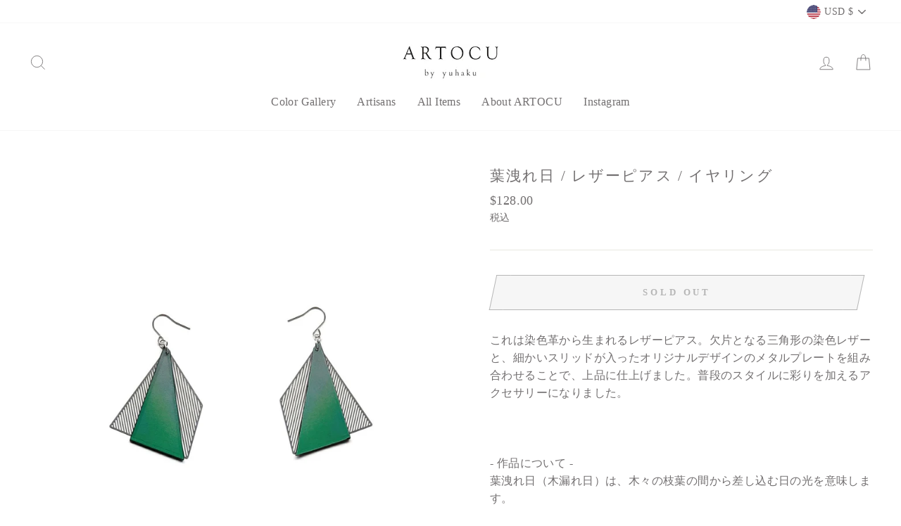

--- FILE ---
content_type: text/html; charset=utf-8
request_url: https://artocu.art/ja-us/products/%E3%83%AC%E3%82%B6%E3%83%BC%E3%83%94%E3%82%A2%E3%82%B9-%E3%82%A4%E3%83%A4%E3%83%AA%E3%83%B3%E3%82%B0%E3%81%AE%E3%82%B3%E3%83%94%E3%83%BC-3
body_size: 30327
content:
<!doctype html>
<html class="no-js" lang="ja" dir="ltr">
<head>
  <script>
var bcpoStrings = {
choose_one: 'Choose one',
quantity: 'Quantity',
please_select: 'Please select',
and: 'and',
or: 'or',
sold_out: 'sold out',
unavailable: 'unavailable',
add_to_cart: 'Add to Cart',
multiselect_message: 'Please choose at least one value for',
at_most: 'at most',
at_least: 'at least',
items: 'items',
selection: '選択すると+',
selection2: 'になります。',
you_save: 'You Save',
item_added: 'Item added to the cart',
keep_shopping: 'Keep shopping',
view_cart: 'View cart',
};
</script>

<script>
window.bcpoSelections = 'Selections';
</script>
  <link rel="stylesheet" href="https://obscure-escarpment-2240.herokuapp.com/stylesheets/bcpo-front.css">
  <script>var bcpo_product={"id":7805704208535,"title":"葉洩れ日 \/ レザーピアス \/ イヤリング","handle":"レザーピアス-イヤリングのコピー-3","description":"\u003cp\u003e\u003cspan data-mce-fragment=\"1\"\u003eこれは染色革から生まれるレザーピアス。欠片となる三角形の染色レザーと、細かいスリッドが入ったオリジナルデザインのメタルプレートを組み合わせることで、上品に仕上げました。普段のスタイルに彩りを加えるアクセサリーになりました。\u003c\/span\u003e \u003c\/p\u003e\n\u003cp\u003e \u003c\/p\u003e\n\u003cp\u003e\u003cspan data-mce-fragment=\"1\"\u003e- 作品について -\u003cbr\u003e葉洩れ日（木漏れ日）は、木々の枝葉の間から差し込む日の光を意味します。\u003cbr data-mce-fragment=\"1\"\u003e\u003cbr data-mce-fragment=\"1\"\u003e国土の2\/3が森林の日本では、森はとても身近にあり古来より共に生きてきました。\u003cbr data-mce-fragment=\"1\"\u003eそして森林に降り注ぐ光の情景を切り取り、言葉を付けました。\u003cbr data-mce-fragment=\"1\"\u003e\u003cbr data-mce-fragment=\"1\"\u003e自然を愛で癒しを受け取ることは、世界共通だと思います。\u003cbr data-mce-fragment=\"1\"\u003e自然の美しさをいつでも身近に感じてほしいという想いを込めて作成しました。\u003cbr data-mce-fragment=\"1\"\u003e\u003cbr\u003e\u003c\/span\u003e\u003c\/p\u003e\n\u003cp\u003e \u003cspan data-mce-fragment=\"1\"\u003e- 職人紹介 -\u003c\/span\u003e\u003c\/p\u003e\n\u003cdiv\u003e\u003cimg src=\"https:\/\/cdn.shopify.com\/s\/files\/1\/0525\/5367\/8999\/files\/ao-04jpg_480x480.jpg?v=1631588271\" alt=\"\"\u003e\u003c\/div\u003e\n\u003cp\u003e\u003cspan data-mce-fragment=\"1\"\u003e職人：a o\u003c\/span\u003e\u003c\/p\u003e\n\u003cp\u003e私の行動原理は、知らないことを知るということです。\u003cbr\u003e今まで興味があるものはなんでも体験してきましたし、これからもどんどん挑戦していきます。\u003cbr\u003eその経験の中で、思ったこと、感じたことを、アルトカを通して皆さまと共有できたら嬉しいです。\u003c\/p\u003e\n\u003cp\u003e \u003c\/p\u003e\n\u003cp\u003e \u003c\/p\u003e\n\u003cp\u003e \u003c\/p\u003e\n\u003cp\u003e- 商品詳細 -\u003c\/p\u003e\n\u003cp\u003e型：レザーピアス\u003cbr\u003eサイズ：横35× 縦45（mm） 金具含まず\u003cbr\u003e素材：牛革\u003cbr\u003e生産国：日本\u003cbr\u003e\u003c\/p\u003e\n\u003cp\u003e \u003c\/p\u003e\n\u003cp\u003e\u003cspan data-mce-fragment=\"1\"\u003e- 金具について -\u003c\/span\u003e\u003c\/p\u003e\n\u003cp\u003eピアス金具はチタン製、イヤリング金具はステンレスのものを使用しており、比較的アレルギーの影響が少ない金属を使用しております。\u003c\/p\u003e\n\u003cp\u003e※アレルギー反応が出ないことを保証するものではありません。\u003c\/p\u003e\n\u003cp\u003e \u003c\/p\u003e\n\u003cp\u003e- 納期 -\u003c\/p\u003e\n\u003cp\u003e●1.5ヶ月\u003cbr\u003e※ご注文をいただいてから製作いたします。\u003c\/p\u003e\n\u003cp\u003e \u003c\/p\u003e\n\u003cp\u003e- 注意事項 -\u003c\/p\u003e\n\u003cp\u003e※製品写真は完成イメージとなります。 \u003cbr\u003e※背面レザーの色をお選びいただかない場合職人おまかせとなります。\u003cbr\u003e\u003c\/p\u003e","published_at":"2022-10-07T15:39:52+09:00","created_at":"2022-10-07T15:37:34+09:00","vendor":"ARTOCU","type":"","tags":[],"price":12800,"price_min":12800,"price_max":12800,"available":false,"price_varies":false,"compare_at_price":null,"compare_at_price_min":0,"compare_at_price_max":0,"compare_at_price_varies":false,"variants":[{"id":42586369491095,"title":"Default Title","option1":"Default Title","option2":null,"option3":null,"sku":"","requires_shipping":true,"taxable":true,"featured_image":null,"available":false,"name":"葉洩れ日 \/ レザーピアス \/ イヤリング","public_title":null,"options":["Default Title"],"price":12800,"weight":0,"compare_at_price":null,"inventory_management":"shopify","barcode":"","requires_selling_plan":false,"selling_plan_allocations":[]}],"images":["\/\/artocu.art\/cdn\/shop\/files\/000000001025-18-xl.jpg?v=1739517428","\/\/artocu.art\/cdn\/shop\/products\/f5d2748cc59ba660f050b8c01cf0f5c0_be23b44e-4fc2-4981-90ab-6218257f3897.jpg?v=1739517428","\/\/artocu.art\/cdn\/shop\/products\/aea3aa55934ac984a074a90ca95dc18f_477bda98-b3ee-4ac7-8de2-e08384b00574.jpg?v=1739517428","\/\/artocu.art\/cdn\/shop\/products\/01_b43bbe8b-fe2c-42f0-83ce-e02baaf50671.jpg?v=1739517428"],"featured_image":"\/\/artocu.art\/cdn\/shop\/files\/000000001025-18-xl.jpg?v=1739517428","options":["Title"],"media":[{"alt":null,"id":37016995594391,"position":1,"preview_image":{"aspect_ratio":1.0,"height":1200,"width":1200,"src":"\/\/artocu.art\/cdn\/shop\/files\/000000001025-18-xl.jpg?v=1739517428"},"aspect_ratio":1.0,"height":1200,"media_type":"image","src":"\/\/artocu.art\/cdn\/shop\/files\/000000001025-18-xl.jpg?v=1739517428","width":1200},{"alt":null,"id":29966531428503,"position":2,"preview_image":{"aspect_ratio":1.0,"height":2045,"width":2045,"src":"\/\/artocu.art\/cdn\/shop\/products\/f5d2748cc59ba660f050b8c01cf0f5c0_be23b44e-4fc2-4981-90ab-6218257f3897.jpg?v=1739517428"},"aspect_ratio":1.0,"height":2045,"media_type":"image","src":"\/\/artocu.art\/cdn\/shop\/products\/f5d2748cc59ba660f050b8c01cf0f5c0_be23b44e-4fc2-4981-90ab-6218257f3897.jpg?v=1739517428","width":2045},{"alt":null,"id":29966531461271,"position":3,"preview_image":{"aspect_ratio":1.0,"height":1027,"width":1027,"src":"\/\/artocu.art\/cdn\/shop\/products\/aea3aa55934ac984a074a90ca95dc18f_477bda98-b3ee-4ac7-8de2-e08384b00574.jpg?v=1739517428"},"aspect_ratio":1.0,"height":1027,"media_type":"image","src":"\/\/artocu.art\/cdn\/shop\/products\/aea3aa55934ac984a074a90ca95dc18f_477bda98-b3ee-4ac7-8de2-e08384b00574.jpg?v=1739517428","width":1027},{"alt":null,"id":29966531494039,"position":4,"preview_image":{"aspect_ratio":1.0,"height":2045,"width":2045,"src":"\/\/artocu.art\/cdn\/shop\/products\/01_b43bbe8b-fe2c-42f0-83ce-e02baaf50671.jpg?v=1739517428"},"aspect_ratio":1.0,"height":2045,"media_type":"image","src":"\/\/artocu.art\/cdn\/shop\/products\/01_b43bbe8b-fe2c-42f0-83ce-e02baaf50671.jpg?v=1739517428","width":2045}],"requires_selling_plan":false,"selling_plan_groups":[],"content":"\u003cp\u003e\u003cspan data-mce-fragment=\"1\"\u003eこれは染色革から生まれるレザーピアス。欠片となる三角形の染色レザーと、細かいスリッドが入ったオリジナルデザインのメタルプレートを組み合わせることで、上品に仕上げました。普段のスタイルに彩りを加えるアクセサリーになりました。\u003c\/span\u003e \u003c\/p\u003e\n\u003cp\u003e \u003c\/p\u003e\n\u003cp\u003e\u003cspan data-mce-fragment=\"1\"\u003e- 作品について -\u003cbr\u003e葉洩れ日（木漏れ日）は、木々の枝葉の間から差し込む日の光を意味します。\u003cbr data-mce-fragment=\"1\"\u003e\u003cbr data-mce-fragment=\"1\"\u003e国土の2\/3が森林の日本では、森はとても身近にあり古来より共に生きてきました。\u003cbr data-mce-fragment=\"1\"\u003eそして森林に降り注ぐ光の情景を切り取り、言葉を付けました。\u003cbr data-mce-fragment=\"1\"\u003e\u003cbr data-mce-fragment=\"1\"\u003e自然を愛で癒しを受け取ることは、世界共通だと思います。\u003cbr data-mce-fragment=\"1\"\u003e自然の美しさをいつでも身近に感じてほしいという想いを込めて作成しました。\u003cbr data-mce-fragment=\"1\"\u003e\u003cbr\u003e\u003c\/span\u003e\u003c\/p\u003e\n\u003cp\u003e \u003cspan data-mce-fragment=\"1\"\u003e- 職人紹介 -\u003c\/span\u003e\u003c\/p\u003e\n\u003cdiv\u003e\u003cimg src=\"https:\/\/cdn.shopify.com\/s\/files\/1\/0525\/5367\/8999\/files\/ao-04jpg_480x480.jpg?v=1631588271\" alt=\"\"\u003e\u003c\/div\u003e\n\u003cp\u003e\u003cspan data-mce-fragment=\"1\"\u003e職人：a o\u003c\/span\u003e\u003c\/p\u003e\n\u003cp\u003e私の行動原理は、知らないことを知るということです。\u003cbr\u003e今まで興味があるものはなんでも体験してきましたし、これからもどんどん挑戦していきます。\u003cbr\u003eその経験の中で、思ったこと、感じたことを、アルトカを通して皆さまと共有できたら嬉しいです。\u003c\/p\u003e\n\u003cp\u003e \u003c\/p\u003e\n\u003cp\u003e \u003c\/p\u003e\n\u003cp\u003e \u003c\/p\u003e\n\u003cp\u003e- 商品詳細 -\u003c\/p\u003e\n\u003cp\u003e型：レザーピアス\u003cbr\u003eサイズ：横35× 縦45（mm） 金具含まず\u003cbr\u003e素材：牛革\u003cbr\u003e生産国：日本\u003cbr\u003e\u003c\/p\u003e\n\u003cp\u003e \u003c\/p\u003e\n\u003cp\u003e\u003cspan data-mce-fragment=\"1\"\u003e- 金具について -\u003c\/span\u003e\u003c\/p\u003e\n\u003cp\u003eピアス金具はチタン製、イヤリング金具はステンレスのものを使用しており、比較的アレルギーの影響が少ない金属を使用しております。\u003c\/p\u003e\n\u003cp\u003e※アレルギー反応が出ないことを保証するものではありません。\u003c\/p\u003e\n\u003cp\u003e \u003c\/p\u003e\n\u003cp\u003e- 納期 -\u003c\/p\u003e\n\u003cp\u003e●1.5ヶ月\u003cbr\u003e※ご注文をいただいてから製作いたします。\u003c\/p\u003e\n\u003cp\u003e \u003c\/p\u003e\n\u003cp\u003e- 注意事項 -\u003c\/p\u003e\n\u003cp\u003e※製品写真は完成イメージとなります。 \u003cbr\u003e※背面レザーの色をお選びいただかない場合職人おまかせとなります。\u003cbr\u003e\u003c\/p\u003e"}; var bcpo_data={"product_id":"7805704208535","virtual_options":[{"title":"裏面の色","type":"colors","unique":"_wpcwl9dxc","preselect_value":"","conditional_option":"","conditional_value":"","multiselect_operator":"","multiselect_number":"","required":"on","values":[{"key":"Black","value":"000000","price":""},{"key":"Gray","value":"656565","price":""},{"key":"Navy","value":"020d4c","price":""}]},{"title":"金具","type":"images","unique":"_mrnlctgoy","preselect_value":"","conditional_option":"","conditional_value":"","multiselect_operator":"","multiselect_number":"","required":"on","values":[{"key":"ピアス","price":"","value":"https://d17fzo7x83uajt.cloudfront.net/eyJidWNrZXQiOiJiY3BvIiwia2V5IjoiYXJ0b2N1Lm15c2hvcGlmeS5jb20vNzQ2MzcyNDg0MzE1OS02bXhsaGQ2czcuanBnIiwiZWRpdHMiOnsicmVzaXplIjp7IndpZHRoIjoyMDAsImZpdCI6ImNvbnRhaW4ifX19"},{"key":"イヤリング","price":"","value":"https://d17fzo7x83uajt.cloudfront.net/eyJidWNrZXQiOiJiY3BvIiwia2V5IjoiYXJ0b2N1Lm15c2hvcGlmeS5jb20vNzQ2MzcyNDg0MzE1OS04aWowZ2RucmsuanBnIiwiZWRpdHMiOnsicmVzaXplIjp7IndpZHRoIjoyMDAsImZpdCI6ImNvbnRhaW4ifX19"}]},{"title":"ギフトラッピング","type":"checkboxes","unique":"_391idg8h4","conditional_option":"","conditional_value":"","multiselect_operator":"","multiselect_number":"","values":[{"key":"ラッピングする(+300円)","price":"300"}]}]}; var bcpo_settings={"fallback":"default","auto_select":"on","load_main_image":"on","replaceImage":"on","border_style":"round","tooltips":"show","sold_out_style":"transparent","theme":"light","jumbo_colors":"medium","jumbo_images":"medium","circle_swatches":"","inventory_style":"amazon","override_ajax":"on","add_price_addons":"off","theme2":"on","money_format2":"¥{{amount_no_decimals}} JPY","money_format_without_currency":"¥{{amount_no_decimals}}","show_currency":"off","file_upload_warning":"off","global_auto_image_options":"","global_color_options":"","global_colors":[{"key":"","value":"ecf42f"}],"shop_currency":"JPY"};var inventory_quantity = [];inventory_quantity.push(0);if(bcpo_product) { for (var i = 0; i < bcpo_product.variants.length; i += 1) { bcpo_product.variants[i].inventory_quantity = inventory_quantity[i]; }}window.bcpo = window.bcpo || {}; bcpo.cart = {"note":null,"attributes":{},"original_total_price":0,"total_price":0,"total_discount":0,"total_weight":0.0,"item_count":0,"items":[],"requires_shipping":false,"currency":"USD","items_subtotal_price":0,"cart_level_discount_applications":[],"checkout_charge_amount":0}; bcpo.ogFormData = FormData;</script>

  <meta charset="utf-8">
  <meta http-equiv="X-UA-Compatible" content="IE=edge,chrome=1">
  <meta name="viewport" content="width=device-width,initial-scale=1">
  <meta name="theme-color" content="#726f70">
  <link rel="canonical" href="https://artocu.art/ja-us/products/%e3%83%ac%e3%82%b6%e3%83%bc%e3%83%94%e3%82%a2%e3%82%b9-%e3%82%a4%e3%83%a4%e3%83%aa%e3%83%b3%e3%82%b0%e3%81%ae%e3%82%b3%e3%83%94%e3%83%bc-3">
  <link rel="canonical" href="https://artocu.art/ja-us/products/%e3%83%ac%e3%82%b6%e3%83%bc%e3%83%94%e3%82%a2%e3%82%b9-%e3%82%a4%e3%83%a4%e3%83%aa%e3%83%b3%e3%82%b0%e3%81%ae%e3%82%b3%e3%83%94%e3%83%bc-3">
  <link rel="preconnect" href="https://cdn.shopify.com">
  <link rel="preconnect" href="https://fonts.shopifycdn.com">
  <link rel="dns-prefetch" href="https://productreviews.shopifycdn.com">
  <link rel="dns-prefetch" href="https://ajax.googleapis.com">
  <link rel="dns-prefetch" href="https://maps.googleapis.com">
  <link rel="dns-prefetch" href="https://maps.gstatic.com"><title>葉洩れ日 / レザーピアス / イヤリング
&ndash; ARTOCU
</title>
<meta name="description" content="これは染色革から生まれるレザーピアス。欠片となる三角形の染色レザーと、細かいスリッドが入ったオリジナルデザインのメタルプレートを組み合わせることで、上品に仕上げました。普段のスタイルに彩りを加えるアクセサリーになりました。    - 作品について -葉洩れ日（木漏れ日）は、木々の枝葉の間から差し込む日の光を意味します。国土の2/3が森林の日本では、森はとても身近にあり古来より共に生きてきました。そして森林に降り注ぐ光の情景を切り取り、言葉を付けました。自然を愛で癒しを受け取ることは、世界共通だと思います。自然の美しさをいつでも身近に感じてほしいという想いを込めて作成しました。  - 職人紹介 - 職人：a o 私の行動原理は、知らな"><meta property="og:site_name" content="ARTOCU">
  <meta property="og:url" content="https://artocu.art/ja-us/products/%e3%83%ac%e3%82%b6%e3%83%bc%e3%83%94%e3%82%a2%e3%82%b9-%e3%82%a4%e3%83%a4%e3%83%aa%e3%83%b3%e3%82%b0%e3%81%ae%e3%82%b3%e3%83%94%e3%83%bc-3">
  <meta property="og:title" content="葉洩れ日 / レザーピアス / イヤリング">
  <meta property="og:type" content="product">
  <meta property="og:description" content="これは染色革から生まれるレザーピアス。欠片となる三角形の染色レザーと、細かいスリッドが入ったオリジナルデザインのメタルプレートを組み合わせることで、上品に仕上げました。普段のスタイルに彩りを加えるアクセサリーになりました。    - 作品について -葉洩れ日（木漏れ日）は、木々の枝葉の間から差し込む日の光を意味します。国土の2/3が森林の日本では、森はとても身近にあり古来より共に生きてきました。そして森林に降り注ぐ光の情景を切り取り、言葉を付けました。自然を愛で癒しを受け取ることは、世界共通だと思います。自然の美しさをいつでも身近に感じてほしいという想いを込めて作成しました。  - 職人紹介 - 職人：a o 私の行動原理は、知らな"><meta property="og:image" content="http://artocu.art/cdn/shop/files/000000001025-18-xl_1200x1200.jpg?v=1739517428"><meta property="og:image" content="http://artocu.art/cdn/shop/products/f5d2748cc59ba660f050b8c01cf0f5c0_be23b44e-4fc2-4981-90ab-6218257f3897_1200x1200.jpg?v=1739517428"><meta property="og:image" content="http://artocu.art/cdn/shop/products/aea3aa55934ac984a074a90ca95dc18f_477bda98-b3ee-4ac7-8de2-e08384b00574_1200x1200.jpg?v=1739517428">
  <meta property="og:image:secure_url" content="https://artocu.art/cdn/shop/files/000000001025-18-xl_1200x1200.jpg?v=1739517428"><meta property="og:image:secure_url" content="https://artocu.art/cdn/shop/products/f5d2748cc59ba660f050b8c01cf0f5c0_be23b44e-4fc2-4981-90ab-6218257f3897_1200x1200.jpg?v=1739517428"><meta property="og:image:secure_url" content="https://artocu.art/cdn/shop/products/aea3aa55934ac984a074a90ca95dc18f_477bda98-b3ee-4ac7-8de2-e08384b00574_1200x1200.jpg?v=1739517428">
  <meta name="twitter:site" content="@">
  <meta name="twitter:card" content="summary_large_image">
  <meta name="twitter:title" content="葉洩れ日 / レザーピアス / イヤリング">
  <meta name="twitter:description" content="これは染色革から生まれるレザーピアス。欠片となる三角形の染色レザーと、細かいスリッドが入ったオリジナルデザインのメタルプレートを組み合わせることで、上品に仕上げました。普段のスタイルに彩りを加えるアクセサリーになりました。    - 作品について -葉洩れ日（木漏れ日）は、木々の枝葉の間から差し込む日の光を意味します。国土の2/3が森林の日本では、森はとても身近にあり古来より共に生きてきました。そして森林に降り注ぐ光の情景を切り取り、言葉を付けました。自然を愛で癒しを受け取ることは、世界共通だと思います。自然の美しさをいつでも身近に感じてほしいという想いを込めて作成しました。  - 職人紹介 - 職人：a o 私の行動原理は、知らな">
<style data-shopify>
  

  
  
  
</style><link href="//artocu.art/cdn/shop/t/2/assets/theme.css?v=2785133918159463341703260334" rel="stylesheet" type="text/css" media="all" />
<style data-shopify>:root {
    --typeHeaderPrimary: "New York";
    --typeHeaderFallback: Iowan Old Style, Apple Garamond, Baskerville, Times New Roman, Droid Serif, Times, Source Serif Pro, serif, Apple Color Emoji, Segoe UI Emoji, Segoe UI Symbol;
    --typeHeaderSize: 25px;
    --typeHeaderWeight: 400;
    --typeHeaderLineHeight: 1;
    --typeHeaderSpacing: 0.1em;

    --typeBasePrimary:"New York";
    --typeBaseFallback:Iowan Old Style, Apple Garamond, Baskerville, Times New Roman, Droid Serif, Times, Source Serif Pro, serif, Apple Color Emoji, Segoe UI Emoji, Segoe UI Symbol;
    --typeBaseSize: 16px;
    --typeBaseWeight: 400;
    --typeBaseSpacing: 0.025em;
    --typeBaseLineHeight: 1.6;

    --typeCollectionTitle: 18px;

    --iconWeight: 2px;
    --iconLinecaps: miter;

    
      --buttonRadius: 0px;
    

    --colorGridOverlayOpacity: 0.1;
  }</style><script>
    document.documentElement.className = document.documentElement.className.replace('no-js', 'js');

    window.theme = window.theme || {};
    theme.routes = {
      home: "/ja-us",
      cart: "/ja-us/cart",
      cartAdd: "/ja-us/cart/add.js",
      cartChange: "/ja-us/cart/change"
    };
    theme.strings = {
      soldOut: "Sold Out",
      unavailable: "お取り扱いできません",
      stockLabel: "[count]アイテムのみ在庫あり！",
      willNotShipUntil: "[date]まで発送されません",
      willBeInStockAfter: "[date]以降に在庫があります",
      waitingForStock: "在庫待ち",
      savePrice: "[saved_amount]を保存する",
      cartEmpty: "カートには何も入っておりません。",
      cartTermsConfirmation: "チェックアウトするには、販売条件に同意する必要があります"
    };
    theme.settings = {
      dynamicVariantsEnable: true,
      dynamicVariantType: "button",
      cartType: "drawer",
      moneyFormat: "${{amount}}",
      saveType: "dollar",
      recentlyViewedEnabled: false,
      predictiveSearch: true,
      predictiveSearchType: "product,article,page,collection",
      inventoryThreshold: 10,
      quickView: true,
      themeName: 'Impulse',
      themeVersion: "3.6.2"
    };
  </script>

  <script>window.performance && window.performance.mark && window.performance.mark('shopify.content_for_header.start');</script><meta id="shopify-digital-wallet" name="shopify-digital-wallet" content="/52553678999/digital_wallets/dialog">
<meta name="shopify-checkout-api-token" content="7963f6eb9af2688b3c1e73397267b07d">
<link rel="alternate" hreflang="x-default" href="https://artocu.art/products/%E3%83%AC%E3%82%B6%E3%83%BC%E3%83%94%E3%82%A2%E3%82%B9-%E3%82%A4%E3%83%A4%E3%83%AA%E3%83%B3%E3%82%B0%E3%81%AE%E3%82%B3%E3%83%94%E3%83%BC-3">
<link rel="alternate" hreflang="ja" href="https://artocu.art/products/%E3%83%AC%E3%82%B6%E3%83%BC%E3%83%94%E3%82%A2%E3%82%B9-%E3%82%A4%E3%83%A4%E3%83%AA%E3%83%B3%E3%82%B0%E3%81%AE%E3%82%B3%E3%83%94%E3%83%BC-3">
<link rel="alternate" hreflang="ja-US" href="https://artocu.art/ja-us/products/%E3%83%AC%E3%82%B6%E3%83%BC%E3%83%94%E3%82%A2%E3%82%B9-%E3%82%A4%E3%83%A4%E3%83%AA%E3%83%B3%E3%82%B0%E3%81%AE%E3%82%B3%E3%83%94%E3%83%BC-3">
<link rel="alternate" type="application/json+oembed" href="https://artocu.art/ja-us/products/%e3%83%ac%e3%82%b6%e3%83%bc%e3%83%94%e3%82%a2%e3%82%b9-%e3%82%a4%e3%83%a4%e3%83%aa%e3%83%b3%e3%82%b0%e3%81%ae%e3%82%b3%e3%83%94%e3%83%bc-3.oembed">
<script async="async" src="/checkouts/internal/preloads.js?locale=ja-US"></script>
<link rel="preconnect" href="https://shop.app" crossorigin="anonymous">
<script async="async" src="https://shop.app/checkouts/internal/preloads.js?locale=ja-US&shop_id=52553678999" crossorigin="anonymous"></script>
<script id="apple-pay-shop-capabilities" type="application/json">{"shopId":52553678999,"countryCode":"JP","currencyCode":"USD","merchantCapabilities":["supports3DS"],"merchantId":"gid:\/\/shopify\/Shop\/52553678999","merchantName":"ARTOCU","requiredBillingContactFields":["postalAddress","email","phone"],"requiredShippingContactFields":["postalAddress","email","phone"],"shippingType":"shipping","supportedNetworks":["visa","masterCard","amex","jcb","discover"],"total":{"type":"pending","label":"ARTOCU","amount":"1.00"},"shopifyPaymentsEnabled":true,"supportsSubscriptions":true}</script>
<script id="shopify-features" type="application/json">{"accessToken":"7963f6eb9af2688b3c1e73397267b07d","betas":["rich-media-storefront-analytics"],"domain":"artocu.art","predictiveSearch":false,"shopId":52553678999,"locale":"ja"}</script>
<script>var Shopify = Shopify || {};
Shopify.shop = "artocu.myshopify.com";
Shopify.locale = "ja";
Shopify.currency = {"active":"USD","rate":"0.0064229298"};
Shopify.country = "US";
Shopify.theme = {"name":"Impulse_ARTOCU_ver.1","id":117917483159,"schema_name":"Impulse","schema_version":"3.6.2","theme_store_id":857,"role":"main"};
Shopify.theme.handle = "null";
Shopify.theme.style = {"id":null,"handle":null};
Shopify.cdnHost = "artocu.art/cdn";
Shopify.routes = Shopify.routes || {};
Shopify.routes.root = "/ja-us/";</script>
<script type="module">!function(o){(o.Shopify=o.Shopify||{}).modules=!0}(window);</script>
<script>!function(o){function n(){var o=[];function n(){o.push(Array.prototype.slice.apply(arguments))}return n.q=o,n}var t=o.Shopify=o.Shopify||{};t.loadFeatures=n(),t.autoloadFeatures=n()}(window);</script>
<script>
  window.ShopifyPay = window.ShopifyPay || {};
  window.ShopifyPay.apiHost = "shop.app\/pay";
  window.ShopifyPay.redirectState = null;
</script>
<script id="shop-js-analytics" type="application/json">{"pageType":"product"}</script>
<script defer="defer" async type="module" src="//artocu.art/cdn/shopifycloud/shop-js/modules/v2/client.init-shop-cart-sync_0MstufBG.ja.esm.js"></script>
<script defer="defer" async type="module" src="//artocu.art/cdn/shopifycloud/shop-js/modules/v2/chunk.common_jll-23Z1.esm.js"></script>
<script defer="defer" async type="module" src="//artocu.art/cdn/shopifycloud/shop-js/modules/v2/chunk.modal_HXih6-AF.esm.js"></script>
<script type="module">
  await import("//artocu.art/cdn/shopifycloud/shop-js/modules/v2/client.init-shop-cart-sync_0MstufBG.ja.esm.js");
await import("//artocu.art/cdn/shopifycloud/shop-js/modules/v2/chunk.common_jll-23Z1.esm.js");
await import("//artocu.art/cdn/shopifycloud/shop-js/modules/v2/chunk.modal_HXih6-AF.esm.js");

  window.Shopify.SignInWithShop?.initShopCartSync?.({"fedCMEnabled":true,"windoidEnabled":true});

</script>
<script>
  window.Shopify = window.Shopify || {};
  if (!window.Shopify.featureAssets) window.Shopify.featureAssets = {};
  window.Shopify.featureAssets['shop-js'] = {"shop-cart-sync":["modules/v2/client.shop-cart-sync_DN7iwvRY.ja.esm.js","modules/v2/chunk.common_jll-23Z1.esm.js","modules/v2/chunk.modal_HXih6-AF.esm.js"],"init-fed-cm":["modules/v2/client.init-fed-cm_DmZOWWut.ja.esm.js","modules/v2/chunk.common_jll-23Z1.esm.js","modules/v2/chunk.modal_HXih6-AF.esm.js"],"shop-cash-offers":["modules/v2/client.shop-cash-offers_HFfvn_Gz.ja.esm.js","modules/v2/chunk.common_jll-23Z1.esm.js","modules/v2/chunk.modal_HXih6-AF.esm.js"],"shop-login-button":["modules/v2/client.shop-login-button_BVN3pvk0.ja.esm.js","modules/v2/chunk.common_jll-23Z1.esm.js","modules/v2/chunk.modal_HXih6-AF.esm.js"],"pay-button":["modules/v2/client.pay-button_CyS_4GVi.ja.esm.js","modules/v2/chunk.common_jll-23Z1.esm.js","modules/v2/chunk.modal_HXih6-AF.esm.js"],"shop-button":["modules/v2/client.shop-button_zh22db91.ja.esm.js","modules/v2/chunk.common_jll-23Z1.esm.js","modules/v2/chunk.modal_HXih6-AF.esm.js"],"avatar":["modules/v2/client.avatar_BTnouDA3.ja.esm.js"],"init-windoid":["modules/v2/client.init-windoid_BlVJIuJ5.ja.esm.js","modules/v2/chunk.common_jll-23Z1.esm.js","modules/v2/chunk.modal_HXih6-AF.esm.js"],"init-shop-for-new-customer-accounts":["modules/v2/client.init-shop-for-new-customer-accounts_BqzwtUK7.ja.esm.js","modules/v2/client.shop-login-button_BVN3pvk0.ja.esm.js","modules/v2/chunk.common_jll-23Z1.esm.js","modules/v2/chunk.modal_HXih6-AF.esm.js"],"init-shop-email-lookup-coordinator":["modules/v2/client.init-shop-email-lookup-coordinator_DKDv3hKi.ja.esm.js","modules/v2/chunk.common_jll-23Z1.esm.js","modules/v2/chunk.modal_HXih6-AF.esm.js"],"init-shop-cart-sync":["modules/v2/client.init-shop-cart-sync_0MstufBG.ja.esm.js","modules/v2/chunk.common_jll-23Z1.esm.js","modules/v2/chunk.modal_HXih6-AF.esm.js"],"shop-toast-manager":["modules/v2/client.shop-toast-manager_BkVvTGW3.ja.esm.js","modules/v2/chunk.common_jll-23Z1.esm.js","modules/v2/chunk.modal_HXih6-AF.esm.js"],"init-customer-accounts":["modules/v2/client.init-customer-accounts_CZbUHFPX.ja.esm.js","modules/v2/client.shop-login-button_BVN3pvk0.ja.esm.js","modules/v2/chunk.common_jll-23Z1.esm.js","modules/v2/chunk.modal_HXih6-AF.esm.js"],"init-customer-accounts-sign-up":["modules/v2/client.init-customer-accounts-sign-up_C0QA8nCd.ja.esm.js","modules/v2/client.shop-login-button_BVN3pvk0.ja.esm.js","modules/v2/chunk.common_jll-23Z1.esm.js","modules/v2/chunk.modal_HXih6-AF.esm.js"],"shop-follow-button":["modules/v2/client.shop-follow-button_CSkbpFfm.ja.esm.js","modules/v2/chunk.common_jll-23Z1.esm.js","modules/v2/chunk.modal_HXih6-AF.esm.js"],"checkout-modal":["modules/v2/client.checkout-modal_rYdHFJTE.ja.esm.js","modules/v2/chunk.common_jll-23Z1.esm.js","modules/v2/chunk.modal_HXih6-AF.esm.js"],"shop-login":["modules/v2/client.shop-login_DeXIozZF.ja.esm.js","modules/v2/chunk.common_jll-23Z1.esm.js","modules/v2/chunk.modal_HXih6-AF.esm.js"],"lead-capture":["modules/v2/client.lead-capture_DGEoeVgo.ja.esm.js","modules/v2/chunk.common_jll-23Z1.esm.js","modules/v2/chunk.modal_HXih6-AF.esm.js"],"payment-terms":["modules/v2/client.payment-terms_BXPcfuME.ja.esm.js","modules/v2/chunk.common_jll-23Z1.esm.js","modules/v2/chunk.modal_HXih6-AF.esm.js"]};
</script>
<script>(function() {
  var isLoaded = false;
  function asyncLoad() {
    if (isLoaded) return;
    isLoaded = true;
    var urls = ["https:\/\/cdn.nfcube.com\/a876f6ebf35127676ca25b50b648a9ba.js?shop=artocu.myshopify.com"];
    for (var i = 0; i < urls.length; i++) {
      var s = document.createElement('script');
      s.type = 'text/javascript';
      s.async = true;
      s.src = urls[i];
      var x = document.getElementsByTagName('script')[0];
      x.parentNode.insertBefore(s, x);
    }
  };
  if(window.attachEvent) {
    window.attachEvent('onload', asyncLoad);
  } else {
    window.addEventListener('load', asyncLoad, false);
  }
})();</script>
<script id="__st">var __st={"a":52553678999,"offset":32400,"reqid":"27c1019a-0e30-4d91-9ad9-f37e564dfb9a-1769068785","pageurl":"artocu.art\/ja-us\/products\/%E3%83%AC%E3%82%B6%E3%83%BC%E3%83%94%E3%82%A2%E3%82%B9-%E3%82%A4%E3%83%A4%E3%83%AA%E3%83%B3%E3%82%B0%E3%81%AE%E3%82%B3%E3%83%94%E3%83%BC-3","u":"04debfcdd62e","p":"product","rtyp":"product","rid":7805704208535};</script>
<script>window.ShopifyPaypalV4VisibilityTracking = true;</script>
<script id="captcha-bootstrap">!function(){'use strict';const t='contact',e='account',n='new_comment',o=[[t,t],['blogs',n],['comments',n],[t,'customer']],c=[[e,'customer_login'],[e,'guest_login'],[e,'recover_customer_password'],[e,'create_customer']],r=t=>t.map((([t,e])=>`form[action*='/${t}']:not([data-nocaptcha='true']) input[name='form_type'][value='${e}']`)).join(','),a=t=>()=>t?[...document.querySelectorAll(t)].map((t=>t.form)):[];function s(){const t=[...o],e=r(t);return a(e)}const i='password',u='form_key',d=['recaptcha-v3-token','g-recaptcha-response','h-captcha-response',i],f=()=>{try{return window.sessionStorage}catch{return}},m='__shopify_v',_=t=>t.elements[u];function p(t,e,n=!1){try{const o=window.sessionStorage,c=JSON.parse(o.getItem(e)),{data:r}=function(t){const{data:e,action:n}=t;return t[m]||n?{data:e,action:n}:{data:t,action:n}}(c);for(const[e,n]of Object.entries(r))t.elements[e]&&(t.elements[e].value=n);n&&o.removeItem(e)}catch(o){console.error('form repopulation failed',{error:o})}}const l='form_type',E='cptcha';function T(t){t.dataset[E]=!0}const w=window,h=w.document,L='Shopify',v='ce_forms',y='captcha';let A=!1;((t,e)=>{const n=(g='f06e6c50-85a8-45c8-87d0-21a2b65856fe',I='https://cdn.shopify.com/shopifycloud/storefront-forms-hcaptcha/ce_storefront_forms_captcha_hcaptcha.v1.5.2.iife.js',D={infoText:'hCaptchaによる保護',privacyText:'プライバシー',termsText:'利用規約'},(t,e,n)=>{const o=w[L][v],c=o.bindForm;if(c)return c(t,g,e,D).then(n);var r;o.q.push([[t,g,e,D],n]),r=I,A||(h.body.append(Object.assign(h.createElement('script'),{id:'captcha-provider',async:!0,src:r})),A=!0)});var g,I,D;w[L]=w[L]||{},w[L][v]=w[L][v]||{},w[L][v].q=[],w[L][y]=w[L][y]||{},w[L][y].protect=function(t,e){n(t,void 0,e),T(t)},Object.freeze(w[L][y]),function(t,e,n,w,h,L){const[v,y,A,g]=function(t,e,n){const i=e?o:[],u=t?c:[],d=[...i,...u],f=r(d),m=r(i),_=r(d.filter((([t,e])=>n.includes(e))));return[a(f),a(m),a(_),s()]}(w,h,L),I=t=>{const e=t.target;return e instanceof HTMLFormElement?e:e&&e.form},D=t=>v().includes(t);t.addEventListener('submit',(t=>{const e=I(t);if(!e)return;const n=D(e)&&!e.dataset.hcaptchaBound&&!e.dataset.recaptchaBound,o=_(e),c=g().includes(e)&&(!o||!o.value);(n||c)&&t.preventDefault(),c&&!n&&(function(t){try{if(!f())return;!function(t){const e=f();if(!e)return;const n=_(t);if(!n)return;const o=n.value;o&&e.removeItem(o)}(t);const e=Array.from(Array(32),(()=>Math.random().toString(36)[2])).join('');!function(t,e){_(t)||t.append(Object.assign(document.createElement('input'),{type:'hidden',name:u})),t.elements[u].value=e}(t,e),function(t,e){const n=f();if(!n)return;const o=[...t.querySelectorAll(`input[type='${i}']`)].map((({name:t})=>t)),c=[...d,...o],r={};for(const[a,s]of new FormData(t).entries())c.includes(a)||(r[a]=s);n.setItem(e,JSON.stringify({[m]:1,action:t.action,data:r}))}(t,e)}catch(e){console.error('failed to persist form',e)}}(e),e.submit())}));const S=(t,e)=>{t&&!t.dataset[E]&&(n(t,e.some((e=>e===t))),T(t))};for(const o of['focusin','change'])t.addEventListener(o,(t=>{const e=I(t);D(e)&&S(e,y())}));const B=e.get('form_key'),M=e.get(l),P=B&&M;t.addEventListener('DOMContentLoaded',(()=>{const t=y();if(P)for(const e of t)e.elements[l].value===M&&p(e,B);[...new Set([...A(),...v().filter((t=>'true'===t.dataset.shopifyCaptcha))])].forEach((e=>S(e,t)))}))}(h,new URLSearchParams(w.location.search),n,t,e,['guest_login'])})(!0,!0)}();</script>
<script integrity="sha256-4kQ18oKyAcykRKYeNunJcIwy7WH5gtpwJnB7kiuLZ1E=" data-source-attribution="shopify.loadfeatures" defer="defer" src="//artocu.art/cdn/shopifycloud/storefront/assets/storefront/load_feature-a0a9edcb.js" crossorigin="anonymous"></script>
<script crossorigin="anonymous" defer="defer" src="//artocu.art/cdn/shopifycloud/storefront/assets/shopify_pay/storefront-65b4c6d7.js?v=20250812"></script>
<script data-source-attribution="shopify.dynamic_checkout.dynamic.init">var Shopify=Shopify||{};Shopify.PaymentButton=Shopify.PaymentButton||{isStorefrontPortableWallets:!0,init:function(){window.Shopify.PaymentButton.init=function(){};var t=document.createElement("script");t.src="https://artocu.art/cdn/shopifycloud/portable-wallets/latest/portable-wallets.ja.js",t.type="module",document.head.appendChild(t)}};
</script>
<script data-source-attribution="shopify.dynamic_checkout.buyer_consent">
  function portableWalletsHideBuyerConsent(e){var t=document.getElementById("shopify-buyer-consent"),n=document.getElementById("shopify-subscription-policy-button");t&&n&&(t.classList.add("hidden"),t.setAttribute("aria-hidden","true"),n.removeEventListener("click",e))}function portableWalletsShowBuyerConsent(e){var t=document.getElementById("shopify-buyer-consent"),n=document.getElementById("shopify-subscription-policy-button");t&&n&&(t.classList.remove("hidden"),t.removeAttribute("aria-hidden"),n.addEventListener("click",e))}window.Shopify?.PaymentButton&&(window.Shopify.PaymentButton.hideBuyerConsent=portableWalletsHideBuyerConsent,window.Shopify.PaymentButton.showBuyerConsent=portableWalletsShowBuyerConsent);
</script>
<script>
  function portableWalletsCleanup(e){e&&e.src&&console.error("Failed to load portable wallets script "+e.src);var t=document.querySelectorAll("shopify-accelerated-checkout .shopify-payment-button__skeleton, shopify-accelerated-checkout-cart .wallet-cart-button__skeleton"),e=document.getElementById("shopify-buyer-consent");for(let e=0;e<t.length;e++)t[e].remove();e&&e.remove()}function portableWalletsNotLoadedAsModule(e){e instanceof ErrorEvent&&"string"==typeof e.message&&e.message.includes("import.meta")&&"string"==typeof e.filename&&e.filename.includes("portable-wallets")&&(window.removeEventListener("error",portableWalletsNotLoadedAsModule),window.Shopify.PaymentButton.failedToLoad=e,"loading"===document.readyState?document.addEventListener("DOMContentLoaded",window.Shopify.PaymentButton.init):window.Shopify.PaymentButton.init())}window.addEventListener("error",portableWalletsNotLoadedAsModule);
</script>

<script type="module" src="https://artocu.art/cdn/shopifycloud/portable-wallets/latest/portable-wallets.ja.js" onError="portableWalletsCleanup(this)" crossorigin="anonymous"></script>
<script nomodule>
  document.addEventListener("DOMContentLoaded", portableWalletsCleanup);
</script>

<link id="shopify-accelerated-checkout-styles" rel="stylesheet" media="screen" href="https://artocu.art/cdn/shopifycloud/portable-wallets/latest/accelerated-checkout-backwards-compat.css" crossorigin="anonymous">
<style id="shopify-accelerated-checkout-cart">
        #shopify-buyer-consent {
  margin-top: 1em;
  display: inline-block;
  width: 100%;
}

#shopify-buyer-consent.hidden {
  display: none;
}

#shopify-subscription-policy-button {
  background: none;
  border: none;
  padding: 0;
  text-decoration: underline;
  font-size: inherit;
  cursor: pointer;
}

#shopify-subscription-policy-button::before {
  box-shadow: none;
}

      </style>

<script>window.performance && window.performance.mark && window.performance.mark('shopify.content_for_header.end');</script>

  <script src="//artocu.art/cdn/shop/t/2/assets/vendor-scripts-v7.js" defer="defer"></script><link rel="preload" as="style" href="//artocu.art/cdn/shop/t/2/assets/currency-flags.css" onload="this.onload=null;this.rel='stylesheet'">
    <link rel="stylesheet" href="//artocu.art/cdn/shop/t/2/assets/currency-flags.css"><script src="//artocu.art/cdn/shop/t/2/assets/theme.js?v=9435249751767744711611124040" defer="defer"></script><link href="https://monorail-edge.shopifysvc.com" rel="dns-prefetch">
<script>(function(){if ("sendBeacon" in navigator && "performance" in window) {try {var session_token_from_headers = performance.getEntriesByType('navigation')[0].serverTiming.find(x => x.name == '_s').description;} catch {var session_token_from_headers = undefined;}var session_cookie_matches = document.cookie.match(/_shopify_s=([^;]*)/);var session_token_from_cookie = session_cookie_matches && session_cookie_matches.length === 2 ? session_cookie_matches[1] : "";var session_token = session_token_from_headers || session_token_from_cookie || "";function handle_abandonment_event(e) {var entries = performance.getEntries().filter(function(entry) {return /monorail-edge.shopifysvc.com/.test(entry.name);});if (!window.abandonment_tracked && entries.length === 0) {window.abandonment_tracked = true;var currentMs = Date.now();var navigation_start = performance.timing.navigationStart;var payload = {shop_id: 52553678999,url: window.location.href,navigation_start,duration: currentMs - navigation_start,session_token,page_type: "product"};window.navigator.sendBeacon("https://monorail-edge.shopifysvc.com/v1/produce", JSON.stringify({schema_id: "online_store_buyer_site_abandonment/1.1",payload: payload,metadata: {event_created_at_ms: currentMs,event_sent_at_ms: currentMs}}));}}window.addEventListener('pagehide', handle_abandonment_event);}}());</script>
<script id="web-pixels-manager-setup">(function e(e,d,r,n,o){if(void 0===o&&(o={}),!Boolean(null===(a=null===(i=window.Shopify)||void 0===i?void 0:i.analytics)||void 0===a?void 0:a.replayQueue)){var i,a;window.Shopify=window.Shopify||{};var t=window.Shopify;t.analytics=t.analytics||{};var s=t.analytics;s.replayQueue=[],s.publish=function(e,d,r){return s.replayQueue.push([e,d,r]),!0};try{self.performance.mark("wpm:start")}catch(e){}var l=function(){var e={modern:/Edge?\/(1{2}[4-9]|1[2-9]\d|[2-9]\d{2}|\d{4,})\.\d+(\.\d+|)|Firefox\/(1{2}[4-9]|1[2-9]\d|[2-9]\d{2}|\d{4,})\.\d+(\.\d+|)|Chrom(ium|e)\/(9{2}|\d{3,})\.\d+(\.\d+|)|(Maci|X1{2}).+ Version\/(15\.\d+|(1[6-9]|[2-9]\d|\d{3,})\.\d+)([,.]\d+|)( \(\w+\)|)( Mobile\/\w+|) Safari\/|Chrome.+OPR\/(9{2}|\d{3,})\.\d+\.\d+|(CPU[ +]OS|iPhone[ +]OS|CPU[ +]iPhone|CPU IPhone OS|CPU iPad OS)[ +]+(15[._]\d+|(1[6-9]|[2-9]\d|\d{3,})[._]\d+)([._]\d+|)|Android:?[ /-](13[3-9]|1[4-9]\d|[2-9]\d{2}|\d{4,})(\.\d+|)(\.\d+|)|Android.+Firefox\/(13[5-9]|1[4-9]\d|[2-9]\d{2}|\d{4,})\.\d+(\.\d+|)|Android.+Chrom(ium|e)\/(13[3-9]|1[4-9]\d|[2-9]\d{2}|\d{4,})\.\d+(\.\d+|)|SamsungBrowser\/([2-9]\d|\d{3,})\.\d+/,legacy:/Edge?\/(1[6-9]|[2-9]\d|\d{3,})\.\d+(\.\d+|)|Firefox\/(5[4-9]|[6-9]\d|\d{3,})\.\d+(\.\d+|)|Chrom(ium|e)\/(5[1-9]|[6-9]\d|\d{3,})\.\d+(\.\d+|)([\d.]+$|.*Safari\/(?![\d.]+ Edge\/[\d.]+$))|(Maci|X1{2}).+ Version\/(10\.\d+|(1[1-9]|[2-9]\d|\d{3,})\.\d+)([,.]\d+|)( \(\w+\)|)( Mobile\/\w+|) Safari\/|Chrome.+OPR\/(3[89]|[4-9]\d|\d{3,})\.\d+\.\d+|(CPU[ +]OS|iPhone[ +]OS|CPU[ +]iPhone|CPU IPhone OS|CPU iPad OS)[ +]+(10[._]\d+|(1[1-9]|[2-9]\d|\d{3,})[._]\d+)([._]\d+|)|Android:?[ /-](13[3-9]|1[4-9]\d|[2-9]\d{2}|\d{4,})(\.\d+|)(\.\d+|)|Mobile Safari.+OPR\/([89]\d|\d{3,})\.\d+\.\d+|Android.+Firefox\/(13[5-9]|1[4-9]\d|[2-9]\d{2}|\d{4,})\.\d+(\.\d+|)|Android.+Chrom(ium|e)\/(13[3-9]|1[4-9]\d|[2-9]\d{2}|\d{4,})\.\d+(\.\d+|)|Android.+(UC? ?Browser|UCWEB|U3)[ /]?(15\.([5-9]|\d{2,})|(1[6-9]|[2-9]\d|\d{3,})\.\d+)\.\d+|SamsungBrowser\/(5\.\d+|([6-9]|\d{2,})\.\d+)|Android.+MQ{2}Browser\/(14(\.(9|\d{2,})|)|(1[5-9]|[2-9]\d|\d{3,})(\.\d+|))(\.\d+|)|K[Aa][Ii]OS\/(3\.\d+|([4-9]|\d{2,})\.\d+)(\.\d+|)/},d=e.modern,r=e.legacy,n=navigator.userAgent;return n.match(d)?"modern":n.match(r)?"legacy":"unknown"}(),u="modern"===l?"modern":"legacy",c=(null!=n?n:{modern:"",legacy:""})[u],f=function(e){return[e.baseUrl,"/wpm","/b",e.hashVersion,"modern"===e.buildTarget?"m":"l",".js"].join("")}({baseUrl:d,hashVersion:r,buildTarget:u}),m=function(e){var d=e.version,r=e.bundleTarget,n=e.surface,o=e.pageUrl,i=e.monorailEndpoint;return{emit:function(e){var a=e.status,t=e.errorMsg,s=(new Date).getTime(),l=JSON.stringify({metadata:{event_sent_at_ms:s},events:[{schema_id:"web_pixels_manager_load/3.1",payload:{version:d,bundle_target:r,page_url:o,status:a,surface:n,error_msg:t},metadata:{event_created_at_ms:s}}]});if(!i)return console&&console.warn&&console.warn("[Web Pixels Manager] No Monorail endpoint provided, skipping logging."),!1;try{return self.navigator.sendBeacon.bind(self.navigator)(i,l)}catch(e){}var u=new XMLHttpRequest;try{return u.open("POST",i,!0),u.setRequestHeader("Content-Type","text/plain"),u.send(l),!0}catch(e){return console&&console.warn&&console.warn("[Web Pixels Manager] Got an unhandled error while logging to Monorail."),!1}}}}({version:r,bundleTarget:l,surface:e.surface,pageUrl:self.location.href,monorailEndpoint:e.monorailEndpoint});try{o.browserTarget=l,function(e){var d=e.src,r=e.async,n=void 0===r||r,o=e.onload,i=e.onerror,a=e.sri,t=e.scriptDataAttributes,s=void 0===t?{}:t,l=document.createElement("script"),u=document.querySelector("head"),c=document.querySelector("body");if(l.async=n,l.src=d,a&&(l.integrity=a,l.crossOrigin="anonymous"),s)for(var f in s)if(Object.prototype.hasOwnProperty.call(s,f))try{l.dataset[f]=s[f]}catch(e){}if(o&&l.addEventListener("load",o),i&&l.addEventListener("error",i),u)u.appendChild(l);else{if(!c)throw new Error("Did not find a head or body element to append the script");c.appendChild(l)}}({src:f,async:!0,onload:function(){if(!function(){var e,d;return Boolean(null===(d=null===(e=window.Shopify)||void 0===e?void 0:e.analytics)||void 0===d?void 0:d.initialized)}()){var d=window.webPixelsManager.init(e)||void 0;if(d){var r=window.Shopify.analytics;r.replayQueue.forEach((function(e){var r=e[0],n=e[1],o=e[2];d.publishCustomEvent(r,n,o)})),r.replayQueue=[],r.publish=d.publishCustomEvent,r.visitor=d.visitor,r.initialized=!0}}},onerror:function(){return m.emit({status:"failed",errorMsg:"".concat(f," has failed to load")})},sri:function(e){var d=/^sha384-[A-Za-z0-9+/=]+$/;return"string"==typeof e&&d.test(e)}(c)?c:"",scriptDataAttributes:o}),m.emit({status:"loading"})}catch(e){m.emit({status:"failed",errorMsg:(null==e?void 0:e.message)||"Unknown error"})}}})({shopId: 52553678999,storefrontBaseUrl: "https://artocu.art",extensionsBaseUrl: "https://extensions.shopifycdn.com/cdn/shopifycloud/web-pixels-manager",monorailEndpoint: "https://monorail-edge.shopifysvc.com/unstable/produce_batch",surface: "storefront-renderer",enabledBetaFlags: ["2dca8a86"],webPixelsConfigList: [{"id":"shopify-app-pixel","configuration":"{}","eventPayloadVersion":"v1","runtimeContext":"STRICT","scriptVersion":"0450","apiClientId":"shopify-pixel","type":"APP","privacyPurposes":["ANALYTICS","MARKETING"]},{"id":"shopify-custom-pixel","eventPayloadVersion":"v1","runtimeContext":"LAX","scriptVersion":"0450","apiClientId":"shopify-pixel","type":"CUSTOM","privacyPurposes":["ANALYTICS","MARKETING"]}],isMerchantRequest: false,initData: {"shop":{"name":"ARTOCU","paymentSettings":{"currencyCode":"JPY"},"myshopifyDomain":"artocu.myshopify.com","countryCode":"JP","storefrontUrl":"https:\/\/artocu.art\/ja-us"},"customer":null,"cart":null,"checkout":null,"productVariants":[{"price":{"amount":128.0,"currencyCode":"USD"},"product":{"title":"葉洩れ日 \/ レザーピアス \/ イヤリング","vendor":"ARTOCU","id":"7805704208535","untranslatedTitle":"葉洩れ日 \/ レザーピアス \/ イヤリング","url":"\/ja-us\/products\/%E3%83%AC%E3%82%B6%E3%83%BC%E3%83%94%E3%82%A2%E3%82%B9-%E3%82%A4%E3%83%A4%E3%83%AA%E3%83%B3%E3%82%B0%E3%81%AE%E3%82%B3%E3%83%94%E3%83%BC-3","type":""},"id":"42586369491095","image":{"src":"\/\/artocu.art\/cdn\/shop\/files\/000000001025-18-xl.jpg?v=1739517428"},"sku":"","title":"Default Title","untranslatedTitle":"Default Title"}],"purchasingCompany":null},},"https://artocu.art/cdn","fcfee988w5aeb613cpc8e4bc33m6693e112",{"modern":"","legacy":""},{"shopId":"52553678999","storefrontBaseUrl":"https:\/\/artocu.art","extensionBaseUrl":"https:\/\/extensions.shopifycdn.com\/cdn\/shopifycloud\/web-pixels-manager","surface":"storefront-renderer","enabledBetaFlags":"[\"2dca8a86\"]","isMerchantRequest":"false","hashVersion":"fcfee988w5aeb613cpc8e4bc33m6693e112","publish":"custom","events":"[[\"page_viewed\",{}],[\"product_viewed\",{\"productVariant\":{\"price\":{\"amount\":128.0,\"currencyCode\":\"USD\"},\"product\":{\"title\":\"葉洩れ日 \/ レザーピアス \/ イヤリング\",\"vendor\":\"ARTOCU\",\"id\":\"7805704208535\",\"untranslatedTitle\":\"葉洩れ日 \/ レザーピアス \/ イヤリング\",\"url\":\"\/ja-us\/products\/%E3%83%AC%E3%82%B6%E3%83%BC%E3%83%94%E3%82%A2%E3%82%B9-%E3%82%A4%E3%83%A4%E3%83%AA%E3%83%B3%E3%82%B0%E3%81%AE%E3%82%B3%E3%83%94%E3%83%BC-3\",\"type\":\"\"},\"id\":\"42586369491095\",\"image\":{\"src\":\"\/\/artocu.art\/cdn\/shop\/files\/000000001025-18-xl.jpg?v=1739517428\"},\"sku\":\"\",\"title\":\"Default Title\",\"untranslatedTitle\":\"Default Title\"}}]]"});</script><script>
  window.ShopifyAnalytics = window.ShopifyAnalytics || {};
  window.ShopifyAnalytics.meta = window.ShopifyAnalytics.meta || {};
  window.ShopifyAnalytics.meta.currency = 'USD';
  var meta = {"product":{"id":7805704208535,"gid":"gid:\/\/shopify\/Product\/7805704208535","vendor":"ARTOCU","type":"","handle":"レザーピアス-イヤリングのコピー-3","variants":[{"id":42586369491095,"price":12800,"name":"葉洩れ日 \/ レザーピアス \/ イヤリング","public_title":null,"sku":""}],"remote":false},"page":{"pageType":"product","resourceType":"product","resourceId":7805704208535,"requestId":"27c1019a-0e30-4d91-9ad9-f37e564dfb9a-1769068785"}};
  for (var attr in meta) {
    window.ShopifyAnalytics.meta[attr] = meta[attr];
  }
</script>
<script class="analytics">
  (function () {
    var customDocumentWrite = function(content) {
      var jquery = null;

      if (window.jQuery) {
        jquery = window.jQuery;
      } else if (window.Checkout && window.Checkout.$) {
        jquery = window.Checkout.$;
      }

      if (jquery) {
        jquery('body').append(content);
      }
    };

    var hasLoggedConversion = function(token) {
      if (token) {
        return document.cookie.indexOf('loggedConversion=' + token) !== -1;
      }
      return false;
    }

    var setCookieIfConversion = function(token) {
      if (token) {
        var twoMonthsFromNow = new Date(Date.now());
        twoMonthsFromNow.setMonth(twoMonthsFromNow.getMonth() + 2);

        document.cookie = 'loggedConversion=' + token + '; expires=' + twoMonthsFromNow;
      }
    }

    var trekkie = window.ShopifyAnalytics.lib = window.trekkie = window.trekkie || [];
    if (trekkie.integrations) {
      return;
    }
    trekkie.methods = [
      'identify',
      'page',
      'ready',
      'track',
      'trackForm',
      'trackLink'
    ];
    trekkie.factory = function(method) {
      return function() {
        var args = Array.prototype.slice.call(arguments);
        args.unshift(method);
        trekkie.push(args);
        return trekkie;
      };
    };
    for (var i = 0; i < trekkie.methods.length; i++) {
      var key = trekkie.methods[i];
      trekkie[key] = trekkie.factory(key);
    }
    trekkie.load = function(config) {
      trekkie.config = config || {};
      trekkie.config.initialDocumentCookie = document.cookie;
      var first = document.getElementsByTagName('script')[0];
      var script = document.createElement('script');
      script.type = 'text/javascript';
      script.onerror = function(e) {
        var scriptFallback = document.createElement('script');
        scriptFallback.type = 'text/javascript';
        scriptFallback.onerror = function(error) {
                var Monorail = {
      produce: function produce(monorailDomain, schemaId, payload) {
        var currentMs = new Date().getTime();
        var event = {
          schema_id: schemaId,
          payload: payload,
          metadata: {
            event_created_at_ms: currentMs,
            event_sent_at_ms: currentMs
          }
        };
        return Monorail.sendRequest("https://" + monorailDomain + "/v1/produce", JSON.stringify(event));
      },
      sendRequest: function sendRequest(endpointUrl, payload) {
        // Try the sendBeacon API
        if (window && window.navigator && typeof window.navigator.sendBeacon === 'function' && typeof window.Blob === 'function' && !Monorail.isIos12()) {
          var blobData = new window.Blob([payload], {
            type: 'text/plain'
          });

          if (window.navigator.sendBeacon(endpointUrl, blobData)) {
            return true;
          } // sendBeacon was not successful

        } // XHR beacon

        var xhr = new XMLHttpRequest();

        try {
          xhr.open('POST', endpointUrl);
          xhr.setRequestHeader('Content-Type', 'text/plain');
          xhr.send(payload);
        } catch (e) {
          console.log(e);
        }

        return false;
      },
      isIos12: function isIos12() {
        return window.navigator.userAgent.lastIndexOf('iPhone; CPU iPhone OS 12_') !== -1 || window.navigator.userAgent.lastIndexOf('iPad; CPU OS 12_') !== -1;
      }
    };
    Monorail.produce('monorail-edge.shopifysvc.com',
      'trekkie_storefront_load_errors/1.1',
      {shop_id: 52553678999,
      theme_id: 117917483159,
      app_name: "storefront",
      context_url: window.location.href,
      source_url: "//artocu.art/cdn/s/trekkie.storefront.1bbfab421998800ff09850b62e84b8915387986d.min.js"});

        };
        scriptFallback.async = true;
        scriptFallback.src = '//artocu.art/cdn/s/trekkie.storefront.1bbfab421998800ff09850b62e84b8915387986d.min.js';
        first.parentNode.insertBefore(scriptFallback, first);
      };
      script.async = true;
      script.src = '//artocu.art/cdn/s/trekkie.storefront.1bbfab421998800ff09850b62e84b8915387986d.min.js';
      first.parentNode.insertBefore(script, first);
    };
    trekkie.load(
      {"Trekkie":{"appName":"storefront","development":false,"defaultAttributes":{"shopId":52553678999,"isMerchantRequest":null,"themeId":117917483159,"themeCityHash":"15814249058804910807","contentLanguage":"ja","currency":"USD","eventMetadataId":"8b7512da-a4e9-4178-ba1e-b72bda684216"},"isServerSideCookieWritingEnabled":true,"monorailRegion":"shop_domain","enabledBetaFlags":["65f19447"]},"Session Attribution":{},"S2S":{"facebookCapiEnabled":false,"source":"trekkie-storefront-renderer","apiClientId":580111}}
    );

    var loaded = false;
    trekkie.ready(function() {
      if (loaded) return;
      loaded = true;

      window.ShopifyAnalytics.lib = window.trekkie;

      var originalDocumentWrite = document.write;
      document.write = customDocumentWrite;
      try { window.ShopifyAnalytics.merchantGoogleAnalytics.call(this); } catch(error) {};
      document.write = originalDocumentWrite;

      window.ShopifyAnalytics.lib.page(null,{"pageType":"product","resourceType":"product","resourceId":7805704208535,"requestId":"27c1019a-0e30-4d91-9ad9-f37e564dfb9a-1769068785","shopifyEmitted":true});

      var match = window.location.pathname.match(/checkouts\/(.+)\/(thank_you|post_purchase)/)
      var token = match? match[1]: undefined;
      if (!hasLoggedConversion(token)) {
        setCookieIfConversion(token);
        window.ShopifyAnalytics.lib.track("Viewed Product",{"currency":"USD","variantId":42586369491095,"productId":7805704208535,"productGid":"gid:\/\/shopify\/Product\/7805704208535","name":"葉洩れ日 \/ レザーピアス \/ イヤリング","price":"128.00","sku":"","brand":"ARTOCU","variant":null,"category":"","nonInteraction":true,"remote":false},undefined,undefined,{"shopifyEmitted":true});
      window.ShopifyAnalytics.lib.track("monorail:\/\/trekkie_storefront_viewed_product\/1.1",{"currency":"USD","variantId":42586369491095,"productId":7805704208535,"productGid":"gid:\/\/shopify\/Product\/7805704208535","name":"葉洩れ日 \/ レザーピアス \/ イヤリング","price":"128.00","sku":"","brand":"ARTOCU","variant":null,"category":"","nonInteraction":true,"remote":false,"referer":"https:\/\/artocu.art\/ja-us\/products\/%E3%83%AC%E3%82%B6%E3%83%BC%E3%83%94%E3%82%A2%E3%82%B9-%E3%82%A4%E3%83%A4%E3%83%AA%E3%83%B3%E3%82%B0%E3%81%AE%E3%82%B3%E3%83%94%E3%83%BC-3"});
      }
    });


        var eventsListenerScript = document.createElement('script');
        eventsListenerScript.async = true;
        eventsListenerScript.src = "//artocu.art/cdn/shopifycloud/storefront/assets/shop_events_listener-3da45d37.js";
        document.getElementsByTagName('head')[0].appendChild(eventsListenerScript);

})();</script>
<script
  defer
  src="https://artocu.art/cdn/shopifycloud/perf-kit/shopify-perf-kit-3.0.4.min.js"
  data-application="storefront-renderer"
  data-shop-id="52553678999"
  data-render-region="gcp-us-central1"
  data-page-type="product"
  data-theme-instance-id="117917483159"
  data-theme-name="Impulse"
  data-theme-version="3.6.2"
  data-monorail-region="shop_domain"
  data-resource-timing-sampling-rate="10"
  data-shs="true"
  data-shs-beacon="true"
  data-shs-export-with-fetch="true"
  data-shs-logs-sample-rate="1"
  data-shs-beacon-endpoint="https://artocu.art/api/collect"
></script>
</head>

<body class="template-product" data-center-text="false" data-button_style="angled" data-type_header_capitalize="false" data-type_headers_align_text="true" data-type_product_capitalize="false" data-swatch_style="square" >

  <a class="in-page-link visually-hidden skip-link" href="#MainContent">コンテンツにスキップする</a>

  <div id="PageContainer" class="page-container">
    <div class="transition-body"><div id="shopify-section-header" class="shopify-section">

<div id="NavDrawer" class="drawer drawer--left">
  <div class="drawer__contents">
    <div class="drawer__fixed-header drawer__fixed-header--full">
      <div class="drawer__header drawer__header--full appear-animation appear-delay-1">
        <div class="h2 drawer__title">
        </div>
        <div class="drawer__close">
          <button type="button" class="drawer__close-button js-drawer-close">
            <svg aria-hidden="true" focusable="false" role="presentation" class="icon icon-close" viewBox="0 0 64 64"><path d="M19 17.61l27.12 27.13m0-27.12L19 44.74"/></svg>
            <span class="icon__fallback-text">メニューを閉じる</span>
          </button>
        </div>
      </div>
    </div>
    <div class="drawer__scrollable">
      <ul class="mobile-nav" role="navigation" aria-label="Primary"><li class="mobile-nav__item appear-animation appear-delay-2"><div class="mobile-nav__has-sublist"><a href="/ja-us/pages/color-gallery"
                    class="mobile-nav__link mobile-nav__link--top-level"
                    id="Label-ja-us-pages-color-gallery1"
                    >
                    Color Gallery
                  </a>
                  <div class="mobile-nav__toggle">
                    <button type="button"
                      aria-controls="Linklist-ja-us-pages-color-gallery1"
                      aria-labelledby="Label-ja-us-pages-color-gallery1"
                      class="collapsible-trigger collapsible--auto-height"><span class="collapsible-trigger__icon collapsible-trigger__icon--open" role="presentation">
  <svg aria-hidden="true" focusable="false" role="presentation" class="icon icon--wide icon-chevron-down" viewBox="0 0 28 16"><path d="M1.57 1.59l12.76 12.77L27.1 1.59" stroke-width="2" stroke="#000" fill="none" fill-rule="evenodd"/></svg>
</span>
</button>
                  </div></div><div id="Linklist-ja-us-pages-color-gallery1"
                class="mobile-nav__sublist collapsible-content collapsible-content--all"
                >
                <div class="collapsible-content__inner">
                  <ul class="mobile-nav__sublist"><li class="mobile-nav__item">
                        <div class="mobile-nav__child-item"><a href="/ja-us/pages/ammo"
                              class="mobile-nav__link"
                              id="Sublabel-ja-us-pages-ammo1"
                              >
                              am(m)o
                            </a></div></li><li class="mobile-nav__item">
                        <div class="mobile-nav__child-item"><a href="/ja-us/pages/yume"
                              class="mobile-nav__link"
                              id="Sublabel-ja-us-pages-yume2"
                              >
                              夢
                            </a></div></li><li class="mobile-nav__item">
                        <div class="mobile-nav__child-item"><a href="/ja-us/pages/hamorebi"
                              class="mobile-nav__link"
                              id="Sublabel-ja-us-pages-hamorebi3"
                              >
                              葉洩れ日
                            </a></div></li><li class="mobile-nav__item">
                        <div class="mobile-nav__child-item"><a href="/ja-us/pages/arche"
                              class="mobile-nav__link"
                              id="Sublabel-ja-us-pages-arche4"
                              >
                              アルケー
                            </a></div></li></ul>
                </div>
              </div></li><li class="mobile-nav__item appear-animation appear-delay-3"><div class="mobile-nav__has-sublist"><a href="/ja-us/pages/artisan"
                    class="mobile-nav__link mobile-nav__link--top-level"
                    id="Label-ja-us-pages-artisan2"
                    >
                    Artisans
                  </a>
                  <div class="mobile-nav__toggle">
                    <button type="button"
                      aria-controls="Linklist-ja-us-pages-artisan2"
                      aria-labelledby="Label-ja-us-pages-artisan2"
                      class="collapsible-trigger collapsible--auto-height"><span class="collapsible-trigger__icon collapsible-trigger__icon--open" role="presentation">
  <svg aria-hidden="true" focusable="false" role="presentation" class="icon icon--wide icon-chevron-down" viewBox="0 0 28 16"><path d="M1.57 1.59l12.76 12.77L27.1 1.59" stroke-width="2" stroke="#000" fill="none" fill-rule="evenodd"/></svg>
</span>
</button>
                  </div></div><div id="Linklist-ja-us-pages-artisan2"
                class="mobile-nav__sublist collapsible-content collapsible-content--all"
                >
                <div class="collapsible-content__inner">
                  <ul class="mobile-nav__sublist"><li class="mobile-nav__item">
                        <div class="mobile-nav__child-item"><a href="/ja-us/pages/matsuoka"
                              class="mobile-nav__link"
                              id="Sublabel-ja-us-pages-matsuoka1"
                              >
                              松岡 千陽
                            </a></div></li><li class="mobile-nav__item">
                        <div class="mobile-nav__child-item"><a href="/ja-us/pages/ao"
                              class="mobile-nav__link"
                              id="Sublabel-ja-us-pages-ao2"
                              >
                              a o
                            </a></div></li><li class="mobile-nav__item">
                        <div class="mobile-nav__child-item"><a href="/ja-us/pages/nakayama"
                              class="mobile-nav__link"
                              id="Sublabel-ja-us-pages-nakayama3"
                              >
                              中山 佳奈子
                            </a></div></li><li class="mobile-nav__item">
                        <div class="mobile-nav__child-item"><a href="/ja-us/pages/tomimori"
                              class="mobile-nav__link"
                              id="Sublabel-ja-us-pages-tomimori4"
                              >
                              トミモリ
                            </a></div></li></ul>
                </div>
              </div></li><li class="mobile-nav__item appear-animation appear-delay-4"><div class="mobile-nav__has-sublist"><a href="/ja-us/collections/all"
                    class="mobile-nav__link mobile-nav__link--top-level"
                    id="Label-ja-us-collections-all3"
                    >
                    All Items
                  </a>
                  <div class="mobile-nav__toggle">
                    <button type="button"
                      aria-controls="Linklist-ja-us-collections-all3"
                      aria-labelledby="Label-ja-us-collections-all3"
                      class="collapsible-trigger collapsible--auto-height"><span class="collapsible-trigger__icon collapsible-trigger__icon--open" role="presentation">
  <svg aria-hidden="true" focusable="false" role="presentation" class="icon icon--wide icon-chevron-down" viewBox="0 0 28 16"><path d="M1.57 1.59l12.76 12.77L27.1 1.59" stroke-width="2" stroke="#000" fill="none" fill-rule="evenodd"/></svg>
</span>
</button>
                  </div></div><div id="Linklist-ja-us-collections-all3"
                class="mobile-nav__sublist collapsible-content collapsible-content--all"
                >
                <div class="collapsible-content__inner">
                  <ul class="mobile-nav__sublist"><li class="mobile-nav__item">
                        <div class="mobile-nav__child-item"><a href="/ja-us/collections/round-wallet"
                              class="mobile-nav__link"
                              id="Sublabel-ja-us-collections-round-wallet1"
                              >
                              ラウンドファスナーウォレット
                            </a></div></li><li class="mobile-nav__item">
                        <div class="mobile-nav__child-item"><a href="/ja-us/collections/%E3%83%95%E3%83%A9%E3%82%B0%E3%83%A1%E3%83%B3%E3%83%88%E3%82%B1%E3%83%BC%E3%82%B9"
                              class="mobile-nav__link"
                              id="Sublabel-ja-us-collections-e3-83-95-e3-83-a9-e3-82-b0-e3-83-a1-e3-83-b3-e3-83-88-e3-82-b1-e3-83-bc-e3-82-b92"
                              >
                              フラグメントケース
                            </a></div></li><li class="mobile-nav__item">
                        <div class="mobile-nav__child-item"><a href="/ja-us/collections/%E5%90%8D%E5%88%BA%E5%85%A5%E3%82%8C"
                              class="mobile-nav__link"
                              id="Sublabel-ja-us-collections-e5-90-8d-e5-88-ba-e5-85-a5-e3-82-8c3"
                              >
                              名刺入れ
                            </a></div></li><li class="mobile-nav__item">
                        <div class="mobile-nav__child-item"><a href="/ja-us/collections/%E3%82%B7%E3%83%A5%E3%83%BC%E3%83%9B%E3%83%BC%E3%83%B3"
                              class="mobile-nav__link"
                              id="Sublabel-ja-us-collections-e3-82-b7-e3-83-a5-e3-83-bc-e3-83-9b-e3-83-bc-e3-83-b34"
                              >
                              シューホーン
                            </a></div></li><li class="mobile-nav__item">
                        <div class="mobile-nav__child-item"><a href="/ja-us/collections/%E3%83%94%E3%82%A2%E3%82%B9-%E3%82%A4%E3%83%A4%E3%83%AA%E3%83%B3%E3%82%B0"
                              class="mobile-nav__link"
                              id="Sublabel-ja-us-collections-e3-83-94-e3-82-a2-e3-82-b9-e3-82-a4-e3-83-a4-e3-83-aa-e3-83-b3-e3-82-b05"
                              >
                              レザーピアス / イヤリング
                            </a></div></li></ul>
                </div>
              </div></li><li class="mobile-nav__item appear-animation appear-delay-5"><a href="/ja-us/pages/about-artocu" class="mobile-nav__link mobile-nav__link--top-level">About ARTOCU</a></li><li class="mobile-nav__item appear-animation appear-delay-6"><a href="https://www.instagram.com/artocu_by_yuhaku/" class="mobile-nav__link mobile-nav__link--top-level">Instagram</a></li><li class="mobile-nav__item mobile-nav__item--secondary">
            <div class="grid"><div class="grid__item one-half appear-animation appear-delay-7">
                  <a href="/ja-us/account" class="mobile-nav__link">ログイン
</a>
                </div></div>
          </li></ul><ul class="mobile-nav__social appear-animation appear-delay-8"><li class="mobile-nav__social-item">
            <a target="_blank" rel="noopener" href="https://www.instagram.com/artocu_by_yuhaku/" title="Instagram 上の ARTOCU">
              <svg aria-hidden="true" focusable="false" role="presentation" class="icon icon-instagram" viewBox="0 0 32 32"><path fill="#444" d="M16 3.094c4.206 0 4.7.019 6.363.094 1.538.069 2.369.325 2.925.544.738.287 1.262.625 1.813 1.175s.894 1.075 1.175 1.813c.212.556.475 1.387.544 2.925.075 1.662.094 2.156.094 6.363s-.019 4.7-.094 6.363c-.069 1.538-.325 2.369-.544 2.925-.288.738-.625 1.262-1.175 1.813s-1.075.894-1.813 1.175c-.556.212-1.387.475-2.925.544-1.663.075-2.156.094-6.363.094s-4.7-.019-6.363-.094c-1.537-.069-2.369-.325-2.925-.544-.737-.288-1.263-.625-1.813-1.175s-.894-1.075-1.175-1.813c-.212-.556-.475-1.387-.544-2.925-.075-1.663-.094-2.156-.094-6.363s.019-4.7.094-6.363c.069-1.537.325-2.369.544-2.925.287-.737.625-1.263 1.175-1.813s1.075-.894 1.813-1.175c.556-.212 1.388-.475 2.925-.544 1.662-.081 2.156-.094 6.363-.094zm0-2.838c-4.275 0-4.813.019-6.494.094-1.675.075-2.819.344-3.819.731-1.037.4-1.913.944-2.788 1.819S1.486 4.656 1.08 5.688c-.387 1-.656 2.144-.731 3.825-.075 1.675-.094 2.213-.094 6.488s.019 4.813.094 6.494c.075 1.675.344 2.819.731 3.825.4 1.038.944 1.913 1.819 2.788s1.756 1.413 2.788 1.819c1 .387 2.144.656 3.825.731s2.213.094 6.494.094 4.813-.019 6.494-.094c1.675-.075 2.819-.344 3.825-.731 1.038-.4 1.913-.944 2.788-1.819s1.413-1.756 1.819-2.788c.387-1 .656-2.144.731-3.825s.094-2.212.094-6.494-.019-4.813-.094-6.494c-.075-1.675-.344-2.819-.731-3.825-.4-1.038-.944-1.913-1.819-2.788s-1.756-1.413-2.788-1.819c-1-.387-2.144-.656-3.825-.731C20.812.275 20.275.256 16 .256z"/><path fill="#444" d="M16 7.912a8.088 8.088 0 0 0 0 16.175c4.463 0 8.087-3.625 8.087-8.088s-3.625-8.088-8.088-8.088zm0 13.338a5.25 5.25 0 1 1 0-10.5 5.25 5.25 0 1 1 0 10.5zM26.294 7.594a1.887 1.887 0 1 1-3.774.002 1.887 1.887 0 0 1 3.774-.003z"/></svg>
              <span class="icon__fallback-text">Instagram</span>
            </a>
          </li></ul>
    </div>
  </div>
</div>
<div id="CartDrawer" class="drawer drawer--right">
    <form action="/ja-us/cart" method="post" novalidate class="drawer__contents">
      <div class="drawer__fixed-header">
        <div class="drawer__header appear-animation appear-delay-1">
          <div class="h2 drawer__title">カート</div>
          <div class="drawer__close">
            <button type="button" class="drawer__close-button js-drawer-close">
              <svg aria-hidden="true" focusable="false" role="presentation" class="icon icon-close" viewBox="0 0 64 64"><path d="M19 17.61l27.12 27.13m0-27.12L19 44.74"/></svg>
              <span class="icon__fallback-text">カートを閉じる</span>
            </button>
          </div>
        </div>
      </div>

      <div id="CartContainer" class="drawer__inner"></div>
    </form>
  </div><style>
  .site-nav__link,
  .site-nav__dropdown-link:not(.site-nav__dropdown-link--top-level) {
    font-size: 16px;
  }
  

  

  
.site-header {
      box-shadow: 0 0 1px rgba(0,0,0,0.2);
    }

    .toolbar + .header-sticky-wrapper .site-header {
      border-top: 0;
    }</style>

<div data-section-id="header" data-section-type="header-section">


<div class="toolbar small--hide">
  <div class="page-width">
    <div class="toolbar__content"><div class="toolbar__item"><form method="post" action="/ja-us/localization" id="localization_formtoolbar" accept-charset="UTF-8" class="multi-selectors" enctype="multipart/form-data"><input type="hidden" name="form_type" value="localization" /><input type="hidden" name="utf8" value="✓" /><input type="hidden" name="_method" value="put" /><input type="hidden" name="return_to" value="/ja-us/products/%E3%83%AC%E3%82%B6%E3%83%BC%E3%83%94%E3%82%A2%E3%82%B9-%E3%82%A4%E3%83%A4%E3%83%AA%E3%83%B3%E3%82%B0%E3%81%AE%E3%82%B3%E3%83%94%E3%83%BC-3" /><div class="multi-selectors__item">
      <h2 class="visually-hidden" id="CurrencyHeading-toolbar">
        通貨
      </h2>

      <div class="disclosure" data-disclosure-currency>
        <button type="button" class="faux-select disclosure__toggle" aria-expanded="false" aria-controls="CurrencyList-toolbar" aria-describedby="CurrencyHeading-toolbar" data-disclosure-toggle><span class="currency-flag" data-flag="USD" aria-hidden="true"></span><span class="disclosure-list__label">
            USD $</span>
        </button>
        <ul id="CurrencyList-toolbar" class="disclosure-list disclosure-list--down disclosure-list--left" data-disclosure-list><li class="disclosure-list__item">
              <a class="disclosure-list__option" href="#" data-value="JPY" data-disclosure-option><span class="currency-flag" data-flag="JPY" aria-hidden="true"></span><span class="disclosure-list__label">
                  JPY ¥</span>
              </a>
            </li><li class="disclosure-list__item disclosure-list__item--current">
              <a class="disclosure-list__option" href="#" aria-current="true" data-value="USD" data-disclosure-option><span class="currency-flag" data-flag="USD" aria-hidden="true"></span><span class="disclosure-list__label">
                  USD $</span>
              </a>
            </li></ul>
        <input type="hidden" name="currency_code" value="USD" data-disclosure-input>
      </div>
    </div></form></div></div>

  </div>
</div>
<div class="header-sticky-wrapper">
    <div class="header-wrapper"><header
        class="site-header"
        data-sticky="true">
        <div class="page-width">
          <div
            class="header-layout header-layout--center"
            data-logo-align="center"><div class="header-item header-item--left header-item--navigation"><div class="site-nav small--hide">
                      <a href="/ja-us/search" class="site-nav__link site-nav__link--icon js-search-header">
                        <svg aria-hidden="true" focusable="false" role="presentation" class="icon icon-search" viewBox="0 0 64 64"><path d="M47.16 28.58A18.58 18.58 0 1 1 28.58 10a18.58 18.58 0 0 1 18.58 18.58zM54 54L41.94 42"/></svg>
                        <span class="icon__fallback-text">検索</span>
                      </a>
                    </div><div class="site-nav medium-up--hide">
                  <button
                    type="button"
                    class="site-nav__link site-nav__link--icon js-drawer-open-nav"
                    aria-controls="NavDrawer">
                    <svg aria-hidden="true" focusable="false" role="presentation" class="icon icon-hamburger" viewBox="0 0 64 64"><path d="M7 15h51M7 32h43M7 49h51"/></svg>
                    <span class="icon__fallback-text">サイトナビゲーション</span>
                  </button>
                </div>
              </div><div class="header-item header-item--logo"><style data-shopify>.header-item--logo,
    .header-layout--left-center .header-item--logo,
    .header-layout--left-center .header-item--icons {
      -webkit-box-flex: 0 1 110px;
      -ms-flex: 0 1 110px;
      flex: 0 1 110px;
    }

    @media only screen and (min-width: 769px) {
      .header-item--logo,
      .header-layout--left-center .header-item--logo,
      .header-layout--left-center .header-item--icons {
        -webkit-box-flex: 0 0 250px;
        -ms-flex: 0 0 250px;
        flex: 0 0 250px;
      }
    }

    .site-header__logo a {
      width: 110px;
    }
    .is-light .site-header__logo .logo--inverted {
      width: 110px;
    }
    @media only screen and (min-width: 769px) {
      .site-header__logo a {
        width: 250px;
      }

      .is-light .site-header__logo .logo--inverted {
        width: 250px;
      }
    }</style><div class="h1 site-header__logo" itemscope itemtype="http://schema.org/Organization">
      <a
        href="/ja-us"
        itemprop="url"
        class="site-header__logo-link">
        <img
          class="small--hide"
          src="//artocu.art/cdn/shop/files/ARTOCU__140px_250x.jpg?v=1615324431"
          srcset="//artocu.art/cdn/shop/files/ARTOCU__140px_250x.jpg?v=1615324431 1x, //artocu.art/cdn/shop/files/ARTOCU__140px_250x@2x.jpg?v=1615324431 2x"
          alt="ARTOCU"
          itemprop="logo">
        <img
          class="medium-up--hide"
          src="//artocu.art/cdn/shop/files/ARTOCU__140px_110x.jpg?v=1615324431"
          srcset="//artocu.art/cdn/shop/files/ARTOCU__140px_110x.jpg?v=1615324431 1x, //artocu.art/cdn/shop/files/ARTOCU__140px_110x@2x.jpg?v=1615324431 2x"
          alt="ARTOCU">
      </a></div></div><div class="header-item header-item--icons"><div class="site-nav">
  <div class="site-nav__icons"><a class="site-nav__link site-nav__link--icon small--hide" href="/ja-us/account">
        <svg aria-hidden="true" focusable="false" role="presentation" class="icon icon-user" viewBox="0 0 64 64"><path d="M35 39.84v-2.53c3.3-1.91 6-6.66 6-11.41 0-7.63 0-13.82-9-13.82s-9 6.19-9 13.82c0 4.75 2.7 9.51 6 11.41v2.53c-10.18.85-18 6-18 12.16h42c0-6.19-7.82-11.31-18-12.16z"/></svg>
        <span class="icon__fallback-text">ログイン
</span>
      </a><a href="/ja-us/search" class="site-nav__link site-nav__link--icon js-search-header medium-up--hide">
        <svg aria-hidden="true" focusable="false" role="presentation" class="icon icon-search" viewBox="0 0 64 64"><path d="M47.16 28.58A18.58 18.58 0 1 1 28.58 10a18.58 18.58 0 0 1 18.58 18.58zM54 54L41.94 42"/></svg>
        <span class="icon__fallback-text">検索</span>
      </a><a href="/ja-us/cart" class="site-nav__link site-nav__link--icon js-drawer-open-cart" aria-controls="CartDrawer" data-icon="bag">
      <span class="cart-link"><svg aria-hidden="true" focusable="false" role="presentation" class="icon icon-bag" viewBox="0 0 64 64"><g fill="none" stroke="#000" stroke-width="2"><path d="M25 26c0-15.79 3.57-20 8-20s8 4.21 8 20"/><path d="M14.74 18h36.51l3.59 36.73h-43.7z"/></g></svg><span class="icon__fallback-text">カート</span>
        <span class="cart-link__bubble"></span>
      </span>
    </a>
  </div>
</div>
</div>
          </div><div class="text-center"><ul
  class="site-nav site-navigation small--hide"
  
    role="navigation" aria-label="Primary"
  ><li
      class="site-nav__item site-nav__expanded-item site-nav--has-dropdown"
      aria-haspopup="true">

      <a href="/ja-us/pages/color-gallery" class="site-nav__link site-nav__link--underline site-nav__link--has-dropdown">
        Color Gallery
      </a><ul class="site-nav__dropdown text-left"><li class="">
              <a href="/ja-us/pages/ammo" class="site-nav__dropdown-link site-nav__dropdown-link--second-level">
                am(m)o
</a></li><li class="">
              <a href="/ja-us/pages/yume" class="site-nav__dropdown-link site-nav__dropdown-link--second-level">
                夢
</a></li><li class="">
              <a href="/ja-us/pages/hamorebi" class="site-nav__dropdown-link site-nav__dropdown-link--second-level">
                葉洩れ日
</a></li><li class="">
              <a href="/ja-us/pages/arche" class="site-nav__dropdown-link site-nav__dropdown-link--second-level">
                アルケー
</a></li></ul></li><li
      class="site-nav__item site-nav__expanded-item site-nav--has-dropdown"
      aria-haspopup="true">

      <a href="/ja-us/pages/artisan" class="site-nav__link site-nav__link--underline site-nav__link--has-dropdown">
        Artisans
      </a><ul class="site-nav__dropdown text-left"><li class="">
              <a href="/ja-us/pages/matsuoka" class="site-nav__dropdown-link site-nav__dropdown-link--second-level">
                松岡 千陽
</a></li><li class="">
              <a href="/ja-us/pages/ao" class="site-nav__dropdown-link site-nav__dropdown-link--second-level">
                a o
</a></li><li class="">
              <a href="/ja-us/pages/nakayama" class="site-nav__dropdown-link site-nav__dropdown-link--second-level">
                中山 佳奈子
</a></li><li class="">
              <a href="/ja-us/pages/tomimori" class="site-nav__dropdown-link site-nav__dropdown-link--second-level">
                トミモリ
</a></li></ul></li><li
      class="site-nav__item site-nav__expanded-item site-nav--has-dropdown"
      aria-haspopup="true">

      <a href="/ja-us/collections/all" class="site-nav__link site-nav__link--underline site-nav__link--has-dropdown">
        All Items
      </a><ul class="site-nav__dropdown text-left"><li class="">
              <a href="/ja-us/collections/round-wallet" class="site-nav__dropdown-link site-nav__dropdown-link--second-level">
                ラウンドファスナーウォレット
</a></li><li class="">
              <a href="/ja-us/collections/%E3%83%95%E3%83%A9%E3%82%B0%E3%83%A1%E3%83%B3%E3%83%88%E3%82%B1%E3%83%BC%E3%82%B9" class="site-nav__dropdown-link site-nav__dropdown-link--second-level">
                フラグメントケース
</a></li><li class="">
              <a href="/ja-us/collections/%E5%90%8D%E5%88%BA%E5%85%A5%E3%82%8C" class="site-nav__dropdown-link site-nav__dropdown-link--second-level">
                名刺入れ
</a></li><li class="">
              <a href="/ja-us/collections/%E3%82%B7%E3%83%A5%E3%83%BC%E3%83%9B%E3%83%BC%E3%83%B3" class="site-nav__dropdown-link site-nav__dropdown-link--second-level">
                シューホーン
</a></li><li class="">
              <a href="/ja-us/collections/%E3%83%94%E3%82%A2%E3%82%B9-%E3%82%A4%E3%83%A4%E3%83%AA%E3%83%B3%E3%82%B0" class="site-nav__dropdown-link site-nav__dropdown-link--second-level">
                レザーピアス / イヤリング
</a></li></ul></li><li
      class="site-nav__item site-nav__expanded-item"
      >

      <a href="/ja-us/pages/about-artocu" class="site-nav__link site-nav__link--underline">
        About ARTOCU
      </a></li><li
      class="site-nav__item site-nav__expanded-item"
      >

      <a href="https://www.instagram.com/artocu_by_yuhaku/" class="site-nav__link site-nav__link--underline">
        Instagram
      </a></li></ul>
</div></div>
        <div class="site-header__search-container">
          <div class="site-header__search">
            <div class="page-width">
              <form action="/ja-us/search" method="get" role="search"
                id="HeaderSearchForm"
                class="site-header__search-form">
                <input type="hidden" name="type" value="product,article,page,collection">
                <button type="submit" class="text-link site-header__search-btn site-header__search-btn--submit">
                  <svg aria-hidden="true" focusable="false" role="presentation" class="icon icon-search" viewBox="0 0 64 64"><path d="M47.16 28.58A18.58 18.58 0 1 1 28.58 10a18.58 18.58 0 0 1 18.58 18.58zM54 54L41.94 42"/></svg>
                  <span class="icon__fallback-text">検索</span>
                </button>
                <input type="search" name="q" value="" placeholder="ショップ内を検索" class="site-header__search-input" aria-label="ショップ内を検索">
              </form>
              <button type="button" class="js-search-header-close text-link site-header__search-btn">
                <svg aria-hidden="true" focusable="false" role="presentation" class="icon icon-close" viewBox="0 0 64 64"><path d="M19 17.61l27.12 27.13m0-27.12L19 44.74"/></svg>
                <span class="icon__fallback-text">"閉じる（esc）"</span>
              </button>
            </div>
          </div><div class="predictive-results hide">
              <div class="page-width">
                <div id="PredictiveResults"></div>
                <div class="text-center predictive-results__footer">
                  <button type="button" class="btn btn--small" data-predictive-search-button>
                    <small>
                      さらに見る
                    </small>
                  </button>
                </div>
              </div>
            </div></div>
      </header>
    </div>
  </div></div>


</div><main class="main-content" id="MainContent">
        <div id="shopify-section-product-template" class="shopify-section"><div id="ProductSection-7805704208535"
  class="product-section"
  data-section-id="7805704208535"
  data-section-type="product-template"
  data-product-handle="レザーピアス-イヤリングのコピー-3"
  data-product-title="葉洩れ日 / レザーピアス / イヤリング"
  data-product-url="/ja-us/products/%E3%83%AC%E3%82%B6%E3%83%BC%E3%83%94%E3%82%A2%E3%82%B9-%E3%82%A4%E3%83%A4%E3%83%AA%E3%83%B3%E3%82%B0%E3%81%AE%E3%82%B3%E3%83%94%E3%83%BC-3"
  data-aspect-ratio="100.0"
  data-img-url="//artocu.art/cdn/shop/files/000000001025-18-xl_{width}x.jpg?v=1739517428"
  
    data-image-zoom="true"
  
  
  
  
    data-enable-history-state="true"
  ><script type="application/ld+json">
  {
    "@context": "http://schema.org",
    "@type": "Product",
    "offers": [{
          "@type" : "Offer","availability" : "http://schema.org/OutOfStock",
          "price" : 128.0,
          "priceCurrency" : "USD",
          "priceValidUntil": "2026-02-01",
          "url" : "https:\/\/artocu.art\/ja-us\/products\/%E3%83%AC%E3%82%B6%E3%83%BC%E3%83%94%E3%82%A2%E3%82%B9-%E3%82%A4%E3%83%A4%E3%83%AA%E3%83%B3%E3%82%B0%E3%81%AE%E3%82%B3%E3%83%94%E3%83%BC-3?variant=42586369491095"
        }
],
    "brand": "ARTOCU",
    "sku": "",
    "name": "葉洩れ日 \/ レザーピアス \/ イヤリング",
    "description": "これは染色革から生まれるレザーピアス。欠片となる三角形の染色レザーと、細かいスリッドが入ったオリジナルデザインのメタルプレートを組み合わせることで、上品に仕上げました。普段のスタイルに彩りを加えるアクセサリーになりました。 \n \n- 作品について -葉洩れ日（木漏れ日）は、木々の枝葉の間から差し込む日の光を意味します。国土の2\/3が森林の日本では、森はとても身近にあり古来より共に生きてきました。そして森林に降り注ぐ光の情景を切り取り、言葉を付けました。自然を愛で癒しを受け取ることは、世界共通だと思います。自然の美しさをいつでも身近に感じてほしいという想いを込めて作成しました。\n - 職人紹介 -\n\n職人：a o\n私の行動原理は、知らないことを知るということです。今まで興味があるものはなんでも体験してきましたし、これからもどんどん挑戦していきます。その経験の中で、思ったこと、感じたことを、アルトカを通して皆さまと共有できたら嬉しいです。\n \n \n \n- 商品詳細 -\n型：レザーピアスサイズ：横35× 縦45（mm） 金具含まず素材：牛革生産国：日本\n \n- 金具について -\nピアス金具はチタン製、イヤリング金具はステンレスのものを使用しており、比較的アレルギーの影響が少ない金属を使用しております。\n※アレルギー反応が出ないことを保証するものではありません。\n \n- 納期 -\n●1.5ヶ月※ご注文をいただいてから製作いたします。\n \n- 注意事項 -\n※製品写真は完成イメージとなります。 ※背面レザーの色をお選びいただかない場合職人おまかせとなります。",
    "category": "",
    "url": "https://artocu.art/ja-us/products/%E3%83%AC%E3%82%B6%E3%83%BC%E3%83%94%E3%82%A2%E3%82%B9-%E3%82%A4%E3%83%A4%E3%83%AA%E3%83%B3%E3%82%B0%E3%81%AE%E3%82%B3%E3%83%94%E3%83%BC-3","image": {
      "@type": "ImageObject",
      "url": "https://artocu.art/cdn/shop/files/000000001025-18-xl_1024x1024.jpg?v=1739517428",
      "image": "https://artocu.art/cdn/shop/files/000000001025-18-xl_1024x1024.jpg?v=1739517428",
      "name": "葉洩れ日 \/ レザーピアス \/ イヤリング",
      "width": 1024,
      "height": 1024
    }
  }
</script>
<div class="page-content page-content--product">
    <div class="page-width">

      <div class="grid"><div class="grid__item medium-up--one-half product-single__sticky"><div
    data-product-images
    data-zoom="true"
    data-has-slideshow="true">
    <div class="product__photos product__photos-7805704208535 product__photos--below">

      <div class="product__main-photos" data-aos data-product-single-media-group>
        <div id="ProductPhotos-7805704208535">
<div
  class="starting-slide"
  data-index="0"
  >

  <div class="product-image-main product-image-main--7805704208535"><div class="image-wrap" style="height: 0; padding-bottom: 100.0%;"><img class="photoswipe__image lazyload"
          data-photoswipe-src="//artocu.art/cdn/shop/files/000000001025-18-xl_1800x1800.jpg?v=1739517428"
          data-photoswipe-width="1200"
          data-photoswipe-height="1200"
          data-index="1"
          data-src="//artocu.art/cdn/shop/files/000000001025-18-xl_{width}x.jpg?v=1739517428"
          data-widths="[360, 540, 720, 900, 1080]"
          data-aspectratio="1.0"
          data-sizes="auto"
          alt="葉洩れ日 / レザーピアス / イヤリング"><button type="button" class="btn btn--body btn--circle js-photoswipe__zoom product__photo-zoom">
            <svg aria-hidden="true" focusable="false" role="presentation" class="icon icon-search" viewBox="0 0 64 64"><path d="M47.16 28.58A18.58 18.58 0 1 1 28.58 10a18.58 18.58 0 0 1 18.58 18.58zM54 54L41.94 42"/></svg>
            <span class="icon__fallback-text">閉じる（esc）</span>
          </button></div></div>

</div>

<div
  class="secondary-slide"
  data-index="1"
  >

  <div class="product-image-main product-image-main--7805704208535"><div class="image-wrap" style="height: 0; padding-bottom: 100.0%;"><img class="photoswipe__image lazyload"
          data-photoswipe-src="//artocu.art/cdn/shop/products/f5d2748cc59ba660f050b8c01cf0f5c0_be23b44e-4fc2-4981-90ab-6218257f3897_1800x1800.jpg?v=1739517428"
          data-photoswipe-width="2045"
          data-photoswipe-height="2045"
          data-index="2"
          data-src="//artocu.art/cdn/shop/products/f5d2748cc59ba660f050b8c01cf0f5c0_be23b44e-4fc2-4981-90ab-6218257f3897_{width}x.jpg?v=1739517428"
          data-widths="[360, 540, 720, 900, 1080]"
          data-aspectratio="1.0"
          data-sizes="auto"
          alt="葉洩れ日 / レザーピアス / イヤリング"><button type="button" class="btn btn--body btn--circle js-photoswipe__zoom product__photo-zoom">
            <svg aria-hidden="true" focusable="false" role="presentation" class="icon icon-search" viewBox="0 0 64 64"><path d="M47.16 28.58A18.58 18.58 0 1 1 28.58 10a18.58 18.58 0 0 1 18.58 18.58zM54 54L41.94 42"/></svg>
            <span class="icon__fallback-text">閉じる（esc）</span>
          </button></div></div>

</div>

<div
  class="secondary-slide"
  data-index="2"
  >

  <div class="product-image-main product-image-main--7805704208535"><div class="image-wrap" style="height: 0; padding-bottom: 100.0%;"><img class="photoswipe__image lazyload"
          data-photoswipe-src="//artocu.art/cdn/shop/products/aea3aa55934ac984a074a90ca95dc18f_477bda98-b3ee-4ac7-8de2-e08384b00574_1800x1800.jpg?v=1739517428"
          data-photoswipe-width="1027"
          data-photoswipe-height="1027"
          data-index="3"
          data-src="//artocu.art/cdn/shop/products/aea3aa55934ac984a074a90ca95dc18f_477bda98-b3ee-4ac7-8de2-e08384b00574_{width}x.jpg?v=1739517428"
          data-widths="[360, 540, 720, 900, 1080]"
          data-aspectratio="1.0"
          data-sizes="auto"
          alt="葉洩れ日 / レザーピアス / イヤリング"><button type="button" class="btn btn--body btn--circle js-photoswipe__zoom product__photo-zoom">
            <svg aria-hidden="true" focusable="false" role="presentation" class="icon icon-search" viewBox="0 0 64 64"><path d="M47.16 28.58A18.58 18.58 0 1 1 28.58 10a18.58 18.58 0 0 1 18.58 18.58zM54 54L41.94 42"/></svg>
            <span class="icon__fallback-text">閉じる（esc）</span>
          </button></div></div>

</div>

<div
  class="secondary-slide"
  data-index="3"
  >

  <div class="product-image-main product-image-main--7805704208535"><div class="image-wrap" style="height: 0; padding-bottom: 100.0%;"><img class="photoswipe__image lazyload"
          data-photoswipe-src="//artocu.art/cdn/shop/products/01_b43bbe8b-fe2c-42f0-83ce-e02baaf50671_1800x1800.jpg?v=1739517428"
          data-photoswipe-width="2045"
          data-photoswipe-height="2045"
          data-index="4"
          data-src="//artocu.art/cdn/shop/products/01_b43bbe8b-fe2c-42f0-83ce-e02baaf50671_{width}x.jpg?v=1739517428"
          data-widths="[360, 540, 720, 900, 1080]"
          data-aspectratio="1.0"
          data-sizes="auto"
          alt="葉洩れ日 / レザーピアス / イヤリング"><button type="button" class="btn btn--body btn--circle js-photoswipe__zoom product__photo-zoom">
            <svg aria-hidden="true" focusable="false" role="presentation" class="icon icon-search" viewBox="0 0 64 64"><path d="M47.16 28.58A18.58 18.58 0 1 1 28.58 10a18.58 18.58 0 0 1 18.58 18.58zM54 54L41.94 42"/></svg>
            <span class="icon__fallback-text">閉じる（esc）</span>
          </button></div></div>

</div>
</div><div class="product__photo-dots product__photo-dots--7805704208535"></div>
      </div>

      <div
        id="ProductThumbs-7805704208535"
        class="product__thumbs product__thumbs--below product__thumbs-placement--left small--hide"
        data-position="below"
        data-arrows="true"
        data-aos><div class="product__thumb-item"
              data-index="0"
              >
              <div class="image-wrap" style="height: 0; padding-bottom: 100.0%;">
                <a
                  href="//artocu.art/cdn/shop/files/000000001025-18-xl_1800x1800.jpg?v=1739517428"
                  class="product__thumb product__thumb-7805704208535"
                  data-index="0"
                  data-id="37016995594391"><img class="animation-delay-3 lazyload"
                      data-src="//artocu.art/cdn/shop/files/000000001025-18-xl_{width}x.jpg?v=1739517428"
                      data-widths="[120, 360, 540, 720]"
                      data-aspectratio="1.0"
                      data-sizes="auto"
                      alt="葉洩れ日 / レザーピアス / イヤリング">
                </a>
              </div>
            </div><div class="product__thumb-item"
              data-index="1"
              >
              <div class="image-wrap" style="height: 0; padding-bottom: 100.0%;">
                <a
                  href="//artocu.art/cdn/shop/products/f5d2748cc59ba660f050b8c01cf0f5c0_be23b44e-4fc2-4981-90ab-6218257f3897_1800x1800.jpg?v=1739517428"
                  class="product__thumb product__thumb-7805704208535"
                  data-index="1"
                  data-id="29966531428503"><img class="animation-delay-6 lazyload"
                      data-src="//artocu.art/cdn/shop/products/f5d2748cc59ba660f050b8c01cf0f5c0_be23b44e-4fc2-4981-90ab-6218257f3897_{width}x.jpg?v=1739517428"
                      data-widths="[120, 360, 540, 720]"
                      data-aspectratio="1.0"
                      data-sizes="auto"
                      alt="葉洩れ日 / レザーピアス / イヤリング">
                </a>
              </div>
            </div><div class="product__thumb-item"
              data-index="2"
              >
              <div class="image-wrap" style="height: 0; padding-bottom: 100.0%;">
                <a
                  href="//artocu.art/cdn/shop/products/aea3aa55934ac984a074a90ca95dc18f_477bda98-b3ee-4ac7-8de2-e08384b00574_1800x1800.jpg?v=1739517428"
                  class="product__thumb product__thumb-7805704208535"
                  data-index="2"
                  data-id="29966531461271"><img class="animation-delay-9 lazyload"
                      data-src="//artocu.art/cdn/shop/products/aea3aa55934ac984a074a90ca95dc18f_477bda98-b3ee-4ac7-8de2-e08384b00574_{width}x.jpg?v=1739517428"
                      data-widths="[120, 360, 540, 720]"
                      data-aspectratio="1.0"
                      data-sizes="auto"
                      alt="葉洩れ日 / レザーピアス / イヤリング">
                </a>
              </div>
            </div><div class="product__thumb-item"
              data-index="3"
              >
              <div class="image-wrap" style="height: 0; padding-bottom: 100.0%;">
                <a
                  href="//artocu.art/cdn/shop/products/01_b43bbe8b-fe2c-42f0-83ce-e02baaf50671_1800x1800.jpg?v=1739517428"
                  class="product__thumb product__thumb-7805704208535"
                  data-index="3"
                  data-id="29966531494039"><img class="animation-delay-12 lazyload"
                      data-src="//artocu.art/cdn/shop/products/01_b43bbe8b-fe2c-42f0-83ce-e02baaf50671_{width}x.jpg?v=1739517428"
                      data-widths="[120, 360, 540, 720]"
                      data-aspectratio="1.0"
                      data-sizes="auto"
                      alt="葉洩れ日 / レザーピアス / イヤリング">
                </a>
              </div>
            </div></div>
    </div>
  </div>

  <script type="application/json" id="ModelJson-7805704208535">
    []
  </script></div><div class="grid__item medium-up--one-half">

          <div class="product-single__meta"><h1 class="h2 product-single__title">
                葉洩れ日 / レザーピアス / イヤリング
              </h1><span id="PriceA11y-7805704208535" class="visually-hidden">通常価格</span><span id="ProductPrice-7805704208535"
              class="product__price">
              $128.00
            </span><span id="SavePrice-7805704208535" class="product__price-savings hide"></span><div class="product__unit-price product__unit-price--spacing product__unit-price-wrapper--7805704208535 hide"><span class="product__unit-price--7805704208535"></span>/<span class="product__unit-base--7805704208535"></span>
            </div><div class="product__policies rte small--text-center">
                <small>税込
</small>
              </div><hr class="hr--medium">
<form method="post" action="/ja-us/cart/add" id="AddToCartForm-7805704208535" accept-charset="UTF-8" class="product-single__form" enctype="multipart/form-data"><input type="hidden" name="form_type" value="product" /><input type="hidden" name="utf8" value="✓" /><select name="id" id="ProductSelect-7805704208535" class="product-single__variants no-js"><option disabled="disabled">
          Default Title - Sold Out
        </option></select><div class="payment-buttons"><button
      type="submit"
      name="add"
      id="AddToCart-7805704208535"
      class="btn btn--full add-to-cart btn--secondary"
       disabled="disabled">
      <span id="AddToCartText-7805704208535" data-default-text="カートに追加">
        Sold Out
      </span>
    </button><div data-shopify="payment-button" class="shopify-payment-button"> <shopify-accelerated-checkout recommended="{&quot;supports_subs&quot;:true,&quot;supports_def_opts&quot;:false,&quot;name&quot;:&quot;shop_pay&quot;,&quot;wallet_params&quot;:{&quot;shopId&quot;:52553678999,&quot;merchantName&quot;:&quot;ARTOCU&quot;,&quot;personalized&quot;:true}}" fallback="{&quot;supports_subs&quot;:true,&quot;supports_def_opts&quot;:true,&quot;name&quot;:&quot;buy_it_now&quot;,&quot;wallet_params&quot;:{}}" access-token="7963f6eb9af2688b3c1e73397267b07d" buyer-country="US" buyer-locale="ja" buyer-currency="USD" variant-params="[{&quot;id&quot;:42586369491095,&quot;requiresShipping&quot;:true}]" shop-id="52553678999" enabled-flags="[&quot;ae0f5bf6&quot;]" disabled > <div class="shopify-payment-button__button" role="button" disabled aria-hidden="true" style="background-color: transparent; border: none"> <div class="shopify-payment-button__skeleton">&nbsp;</div> </div> <div class="shopify-payment-button__more-options shopify-payment-button__skeleton" role="button" disabled aria-hidden="true">&nbsp;</div> </shopify-accelerated-checkout> <small id="shopify-buyer-consent" class="hidden" aria-hidden="true" data-consent-type="subscription"> このアイテムは定期購入または後払い購入です。続行することにより、<span id="shopify-subscription-policy-button">キャンセルポリシー</span>に同意し、注文がフルフィルメントされるまで、もしくは許可される場合はキャンセルするまで、このページに記載されている価格、頻度、日付で選択した決済方法に請求することを承認するものとします。 </small> </div>
</div><textarea id="VariantsJson-7805704208535" class="hide" aria-hidden="true" aria-label="Product JSON">
    [{"id":42586369491095,"title":"Default Title","option1":"Default Title","option2":null,"option3":null,"sku":"","requires_shipping":true,"taxable":true,"featured_image":null,"available":false,"name":"葉洩れ日 \/ レザーピアス \/ イヤリング","public_title":null,"options":["Default Title"],"price":12800,"weight":0,"compare_at_price":null,"inventory_management":"shopify","barcode":"","requires_selling_plan":false,"selling_plan_allocations":[]}]
  </textarea><input type="hidden" name="product-id" value="7805704208535" /><input type="hidden" name="section-id" value="product-template" /></form><div class="product-single__description rte">
                <p><span data-mce-fragment="1">これは染色革から生まれるレザーピアス。欠片となる三角形の染色レザーと、細かいスリッドが入ったオリジナルデザインのメタルプレートを組み合わせることで、上品に仕上げました。普段のスタイルに彩りを加えるアクセサリーになりました。</span> </p>
<p> </p>
<p><span data-mce-fragment="1">- 作品について -<br>葉洩れ日（木漏れ日）は、木々の枝葉の間から差し込む日の光を意味します。<br data-mce-fragment="1"><br data-mce-fragment="1">国土の2/3が森林の日本では、森はとても身近にあり古来より共に生きてきました。<br data-mce-fragment="1">そして森林に降り注ぐ光の情景を切り取り、言葉を付けました。<br data-mce-fragment="1"><br data-mce-fragment="1">自然を愛で癒しを受け取ることは、世界共通だと思います。<br data-mce-fragment="1">自然の美しさをいつでも身近に感じてほしいという想いを込めて作成しました。<br data-mce-fragment="1"><br></span></p>
<p> <span data-mce-fragment="1">- 職人紹介 -</span></p>
<div><img src="https://cdn.shopify.com/s/files/1/0525/5367/8999/files/ao-04jpg_480x480.jpg?v=1631588271" alt=""></div>
<p><span data-mce-fragment="1">職人：a o</span></p>
<p>私の行動原理は、知らないことを知るということです。<br>今まで興味があるものはなんでも体験してきましたし、これからもどんどん挑戦していきます。<br>その経験の中で、思ったこと、感じたことを、アルトカを通して皆さまと共有できたら嬉しいです。</p>
<p> </p>
<p> </p>
<p> </p>
<p>- 商品詳細 -</p>
<p>型：レザーピアス<br>サイズ：横35× 縦45（mm） 金具含まず<br>素材：牛革<br>生産国：日本<br></p>
<p> </p>
<p><span data-mce-fragment="1">- 金具について -</span></p>
<p>ピアス金具はチタン製、イヤリング金具はステンレスのものを使用しており、比較的アレルギーの影響が少ない金属を使用しております。</p>
<p>※アレルギー反応が出ないことを保証するものではありません。</p>
<p> </p>
<p>- 納期 -</p>
<p>●1.5ヶ月<br>※ご注文をいただいてから製作いたします。</p>
<p> </p>
<p>- 注意事項 -</p>
<p>※製品写真は完成イメージとなります。 <br>※背面レザーの色をお選びいただかない場合職人おまかせとなります。<br></p>
              </div><div class="social-sharing"><a target="_blank" rel="noopener" href="//www.facebook.com/sharer.php?u=https://artocu.art/ja-us/products/%E3%83%AC%E3%82%B6%E3%83%BC%E3%83%94%E3%82%A2%E3%82%B9-%E3%82%A4%E3%83%A4%E3%83%AA%E3%83%B3%E3%82%B0%E3%81%AE%E3%82%B3%E3%83%94%E3%83%BC-3" class="social-sharing__link" title="Share on Facebook">
      <svg aria-hidden="true" focusable="false" role="presentation" class="icon icon-facebook" viewBox="0 0 32 32"><path fill="#444" d="M18.56 31.36V17.28h4.48l.64-5.12h-5.12v-3.2c0-1.28.64-2.56 2.56-2.56h2.56V1.28H19.2c-3.84 0-7.04 2.56-7.04 7.04v3.84H7.68v5.12h4.48v14.08h6.4z"/></svg>
      <span class="social-sharing__title" aria-hidden="true">Share</span>
      <span class="visually-hidden">Share on Facebook</span>
    </a><a target="_blank" rel="noopener" href="//twitter.com/share?text=%E8%91%89%E6%B4%A9%E3%82%8C%E6%97%A5%20/%20%E3%83%AC%E3%82%B6%E3%83%BC%E3%83%94%E3%82%A2%E3%82%B9%20/%20%E3%82%A4%E3%83%A4%E3%83%AA%E3%83%B3%E3%82%B0&amp;url=https://artocu.art/ja-us/products/%E3%83%AC%E3%82%B6%E3%83%BC%E3%83%94%E3%82%A2%E3%82%B9-%E3%82%A4%E3%83%A4%E3%83%AA%E3%83%B3%E3%82%B0%E3%81%AE%E3%82%B3%E3%83%94%E3%83%BC-3" class="social-sharing__link" title="Tweet on Twitter">
      <svg aria-hidden="true" focusable="false" role="presentation" class="icon icon-twitter" viewBox="0 0 32 32"><path fill="#444" d="M31.281 6.733q-1.304 1.924-3.13 3.26 0 .13.033.408t.033.408q0 2.543-.75 5.086t-2.282 4.858-3.635 4.108-5.053 2.869-6.341 1.076q-5.282 0-9.65-2.836.913.065 1.5.065 4.401 0 7.857-2.673-2.054-.033-3.668-1.255t-2.266-3.146q.554.13 1.206.13.88 0 1.663-.261-2.184-.456-3.619-2.184t-1.435-3.977v-.065q1.239.652 2.836.717-1.271-.848-2.021-2.233t-.75-2.983q0-1.63.815-3.195 2.38 2.967 5.754 4.678t7.319 1.907q-.228-.815-.228-1.434 0-2.608 1.858-4.45t4.532-1.842q1.304 0 2.51.522t2.054 1.467q2.152-.424 4.01-1.532-.685 2.217-2.771 3.488 1.989-.261 3.619-.978z"/></svg>
      <span class="social-sharing__title" aria-hidden="true">Tweet</span>
      <span class="visually-hidden">Tweet on Twitter</span>
    </a><a target="_blank" rel="noopener" href="//pinterest.com/pin/create/button/?url=https://artocu.art/ja-us/products/%E3%83%AC%E3%82%B6%E3%83%BC%E3%83%94%E3%82%A2%E3%82%B9-%E3%82%A4%E3%83%A4%E3%83%AA%E3%83%B3%E3%82%B0%E3%81%AE%E3%82%B3%E3%83%94%E3%83%BC-3&amp;media=//artocu.art/cdn/shop/files/000000001025-18-xl_1024x1024.jpg?v=1739517428&amp;description=%E8%91%89%E6%B4%A9%E3%82%8C%E6%97%A5%20/%20%E3%83%AC%E3%82%B6%E3%83%BC%E3%83%94%E3%82%A2%E3%82%B9%20/%20%E3%82%A4%E3%83%A4%E3%83%AA%E3%83%B3%E3%82%B0" class="social-sharing__link" title="Pin on Pinterest">
      <svg aria-hidden="true" focusable="false" role="presentation" class="icon icon-pinterest" viewBox="0 0 32 32"><path fill="#444" d="M27.52 9.6c-.64-5.76-6.4-8.32-12.8-7.68-4.48.64-9.6 4.48-9.6 10.24 0 3.2.64 5.76 3.84 6.4 1.28-2.56-.64-3.2-.64-4.48-1.28-7.04 8.32-12.16 13.44-7.04 3.2 3.84 1.28 14.08-4.48 13.44-5.12-1.28 2.56-9.6-1.92-11.52-3.2-1.28-5.12 4.48-3.84 7.04-1.28 4.48-3.2 8.96-1.92 15.36 2.56-1.92 3.84-5.76 4.48-9.6 1.28.64 1.92 1.92 3.84 1.92 6.4-.64 10.24-7.68 9.6-14.08z"/></svg>
      <span class="social-sharing__title" aria-hidden="true">Pin it</span>
      <span class="visually-hidden">Pin on Pinterest</span>
    </a></div>
</div>
        </div></div></div>
  </div>
</div>

</div>
<div id="shopify-section-product-story-sections" class="shopify-section">
<div class="page-blocks"><div >
<div
  data-subsection
  data-section-id="cc4957ae-b7fd-4336-acd8-3af69c48d77d"
  >
  <div class="image-row"><div data-aos="row-of-1">
        <div class="image-row__image image-row-cc4957ae-b7fd-4336-acd8-3af69c48d77d--1 image-wrap"><a href="/ja-us/pages/option"><img class="lazyload photoswipe__image js-photoswipe__zoom"
            data-index="1"
            data-photoswipe-src="//artocu.art/cdn/shop/files/33f49cfafde9806b8a22b9dcbcac9f95_1600x1600.jpg?v=1616824595"
            data-photoswipe-width="600"
            data-photoswipe-height="125"
            data-src="//artocu.art/cdn/shop/files/33f49cfafde9806b8a22b9dcbcac9f95_{width}x.jpg?v=1616824595"
            data-widths="[180, 360, 540, 720, 900, 1080, 1500]"
            data-aspectratio="4.8"
            data-sizes="auto"
            alt=""></a></div>
      </div></div>
</div><style data-shopify>.image-row-cc4957ae-b7fd-4336-acd8-3af69c48d77d--1 {
    margin: 0 0 0% 0%;
    width: 100.0% !important;
  }
  .image-row-cc4957ae-b7fd-4336-acd8-3af69c48d77d--1:after {
    padding-bottom: 20.833333333333332%;
  }
  .image-row-cc4957ae-b7fd-4336-acd8-3af69c48d77d--2 {
    margin: 0 0 0% 0%;
    width: 0.0% !important;
  }
  .image-row-cc4957ae-b7fd-4336-acd8-3af69c48d77d--2:after {
    padding-bottom: Liquid error (snippets/page-block-image-row line 164): divided by 0%;
  }
  .image-row-cc4957ae-b7fd-4336-acd8-3af69c48d77d--3 {
    margin: 0 0 0% 0%;
    width: 0.0% !important;
  }
  .image-row-cc4957ae-b7fd-4336-acd8-3af69c48d77d--3:after {
    padding-bottom: Liquid error (snippets/page-block-image-row line 171): divided by 0%;
  }
  .image-row-cc4957ae-b7fd-4336-acd8-3af69c48d77d--4 {
    margin: 0 0 0% 0%;
    width: 0.0% !important;
  }
  .image-row-cc4957ae-b7fd-4336-acd8-3af69c48d77d--4:after {
    padding-bottom: Liquid error (snippets/page-block-image-row line 178): divided by 0%;
  }</style></div></div>

</div>
<div id="shopify-section-product-recommendations" class="shopify-section"><div
    id="Recommendations-7805704208535"
    data-section-id="7805704208535"
    data-section-type="product-recommendations"
    data-enable="true"
    data-product-id="7805704208535"
    data-url="/ja-us/recommendations/products"
    data-limit="6">

    <div
      data-section-id="7805704208535"
      data-subsection
      data-section-type="collection-template"
      class="index-section">
      <div class="page-width">
        <header class="section-header">
          <h3 class="section-header__title">
            You may also like
          </h3>
        </header>
      </div>

      <div class="page-width page-width--flush-small">
        <div class="grid-overflow-wrapper"><div class="product-recommendations-placeholder">
              
              <div class="grid grid--uniform visually-invisible" aria-hidden="true"><div class="grid__item grid-product small--one-half medium-up--one-fifth" data-aos="row-of-" data-product-handle="レザーピアス-イヤリングのコピー-3">
  <div class="grid-product__content"><div class="grid-product__tag grid-product__tag--sold-out">
          Sold Out
        </div><a href="/ja-us/products/%E3%83%AC%E3%82%B6%E3%83%BC%E3%83%94%E3%82%A2%E3%82%B9-%E3%82%A4%E3%83%A4%E3%83%AA%E3%83%B3%E3%82%B0%E3%81%AE%E3%82%B3%E3%83%94%E3%83%BC-3" class="grid-product__link grid-product__link--disabled">
      <div class="grid-product__image-mask"><div class="image-wrap"
            style="height: 0; padding-bottom: 100.0%;"
            >
            <img class="grid-product__image lazyload"
                data-src="//artocu.art/cdn/shop/files/000000001025-18-xl_{width}x.jpg?v=1739517428"
                data-widths="[180, 360, 540, 720, 900, 1080]"
                data-aspectratio="1.0"
                data-sizes="auto"
                alt="">
            <noscript>
              <img class="grid-product__image lazyloaded"
                src="//artocu.art/cdn/shop/files/000000001025-18-xl_400x.jpg?v=1739517428"
                alt="">
            </noscript>
          </div></div>

      <div class="grid-product__meta">
        <div class="grid-product__title grid-product__title--body">葉洩れ日 / レザーピアス / イヤリング</div><div class="grid-product__price">$128.00
</div></div>
    </a>
  </div></div>
</div>
            </div></div>
      </div>
    </div>
  </div>
</div>
<div id="shopify-section-recently-viewed" class="shopify-section"><div
    data-subsection
    data-section-id="recently-viewed"
    data-section-type="recently-viewed"
    data-product-handle="レザーピアス-イヤリングのコピー-3"
    data-recent-count="5"
    data-grid-item-class="small--one-half medium-up--one-fifth">
    <div id="RecentlyViewed-recently-viewed"></div>
  </div><script>
  theme.settings.recentlyViewedEnabled = true;
</script>


</div>



      </main><div id="shopify-section-footer-promotions" class="shopify-section index-section--footer">
</div><div id="shopify-section-footer" class="shopify-section"><style data-shopify>.site-footer {
      border-top: 1px solid #e8e8e1;
    }</style><footer class="site-footer" data-section-id="footer" data-section-type="footer-section">
  <div class="page-width">

    <div class="grid"><div  class="grid__item footer__item--1494301487048" data-type="logo_social"><style data-shopify>@media only screen and (min-width: 769px) and (max-width: 959px) {
              .footer__item--1494301487048 {
                width: 50%;
                padding-top: 40px;
              }
              .footer__item--1494301487048:nth-child(2n + 1) {
                clear: left;
              }
            }
            @media only screen and (min-width: 960px) {
              .footer__item--1494301487048 {
                width: 15%;
              }

            }</style><style data-shopify>.footer__logo a {
      height: 25px;
    }</style><div class="footer__logo">
    <a href="/ja-us">
      <img src="//artocu.art/cdn/shop/files/ARTOCU__140px_x25@2x.jpg?v=1615324431" alt="ARTOCU">
    </a>
  </div></div><div  class="grid__item footer__item--f03e8cf6-070d-4568-b1ba-f623ece2cb9e" data-type="menu"><style data-shopify>@media only screen and (min-width: 769px) and (max-width: 959px) {
              .footer__item--f03e8cf6-070d-4568-b1ba-f623ece2cb9e {
                width: 50%;
                padding-top: 40px;
              }
              .footer__item--f03e8cf6-070d-4568-b1ba-f623ece2cb9e:nth-child(2n + 1) {
                clear: left;
              }
            }
            @media only screen and (min-width: 960px) {
              .footer__item--f03e8cf6-070d-4568-b1ba-f623ece2cb9e {
                width: 15%;
              }

            }</style><div
    >
    <div class="collapsible-content__inner">
      <div class="footer__collapsible footer_collapsible--disabled">
        <ul class="no-bullets site-footer__linklist"><li><a href="/ja-us/pages/color-gallery">Color Gallery</a></li><li><a href="/ja-us/pages/artisan">Artisans</a></li><li><a href="/ja-us/collections/all">All Items</a></li><li><a href="/ja-us/pages/about-artocu">About ARTOCU</a></li><li><a href="https://www.instagram.com/artocu_by_yuhaku/">Instagram</a></li></ul>
      </div>
    </div>
  </div></div><div  class="grid__item footer__item--1494301487049" data-type="menu"><style data-shopify>@media only screen and (min-width: 769px) and (max-width: 959px) {
              .footer__item--1494301487049 {
                width: 50%;
                padding-top: 40px;
              }
              .footer__item--1494301487049:nth-child(2n + 1) {
                clear: left;
              }
            }
            @media only screen and (min-width: 960px) {
              .footer__item--1494301487049 {
                width: 15%;
              }

            }</style><div
    >
    <div class="collapsible-content__inner">
      <div class="footer__collapsible footer_collapsible--disabled">
        <ul class="no-bullets site-footer__linklist"><li><a href="/ja-us/search">Search</a></li><li><a href="/ja-us/pages/privacypolicy">個人情報の取扱いについて</a></li><li><a href="/ja-us/pages/businessdeal">特定商取引法に基づく表示</a></li><li><a href="/ja-us/pages/faq">FAQ</a></li><li><a href="/ja-us/pages/contact">お問い合わせ</a></li></ul>
      </div>
    </div>
  </div></div></div><div class="footer__section"><form method="post" action="/ja-us/localization" id="localization_formfooter" accept-charset="UTF-8" class="multi-selectors" enctype="multipart/form-data"><input type="hidden" name="form_type" value="localization" /><input type="hidden" name="utf8" value="✓" /><input type="hidden" name="_method" value="put" /><input type="hidden" name="return_to" value="/ja-us/products/%E3%83%AC%E3%82%B6%E3%83%BC%E3%83%94%E3%82%A2%E3%82%B9-%E3%82%A4%E3%83%A4%E3%83%AA%E3%83%B3%E3%82%B0%E3%81%AE%E3%82%B3%E3%83%94%E3%83%BC-3" /><div class="multi-selectors__item">
      <h2 class="visually-hidden" id="CurrencyHeading-footer">
        通貨
      </h2>

      <div class="disclosure" data-disclosure-currency>
        <button type="button" class="faux-select disclosure__toggle" aria-expanded="false" aria-controls="CurrencyList-footer" aria-describedby="CurrencyHeading-footer" data-disclosure-toggle><span class="currency-flag" data-flag="USD" aria-hidden="true"></span><span class="disclosure-list__label">
            USD $</span>
        </button>
        <ul id="CurrencyList-footer" class="disclosure-list" data-disclosure-list><li class="disclosure-list__item">
              <a class="disclosure-list__option" href="#" data-value="JPY" data-disclosure-option><span class="currency-flag" data-flag="JPY" aria-hidden="true"></span><span class="disclosure-list__label">
                  JPY ¥</span>
              </a>
            </li><li class="disclosure-list__item disclosure-list__item--current">
              <a class="disclosure-list__option" href="#" aria-current="true" data-value="USD" data-disclosure-option><span class="currency-flag" data-flag="USD" aria-hidden="true"></span><span class="disclosure-list__label">
                  USD $</span>
              </a>
            </li></ul>
        <input type="hidden" name="currency_code" value="USD" data-disclosure-input>
      </div>
    </div></form></div><ul class="inline-list payment-icons footer__section"><li class="icon--payment">
              <svg xmlns="http://www.w3.org/2000/svg" role="img" aria-labelledby="pi-american_express" viewBox="0 0 38 24" width="38" height="24"><title id="pi-american_express">American Express</title><path fill="#000" d="M35 0H3C1.3 0 0 1.3 0 3v18c0 1.7 1.4 3 3 3h32c1.7 0 3-1.3 3-3V3c0-1.7-1.4-3-3-3Z" opacity=".07"/><path fill="#006FCF" d="M35 1c1.1 0 2 .9 2 2v18c0 1.1-.9 2-2 2H3c-1.1 0-2-.9-2-2V3c0-1.1.9-2 2-2h32Z"/><path fill="#FFF" d="M22.012 19.936v-8.421L37 11.528v2.326l-1.732 1.852L37 17.573v2.375h-2.766l-1.47-1.622-1.46 1.628-9.292-.02Z"/><path fill="#006FCF" d="M23.013 19.012v-6.57h5.572v1.513h-3.768v1.028h3.678v1.488h-3.678v1.01h3.768v1.531h-5.572Z"/><path fill="#006FCF" d="m28.557 19.012 3.083-3.289-3.083-3.282h2.386l1.884 2.083 1.89-2.082H37v.051l-3.017 3.23L37 18.92v.093h-2.307l-1.917-2.103-1.898 2.104h-2.321Z"/><path fill="#FFF" d="M22.71 4.04h3.614l1.269 2.881V4.04h4.46l.77 2.159.771-2.159H37v8.421H19l3.71-8.421Z"/><path fill="#006FCF" d="m23.395 4.955-2.916 6.566h2l.55-1.315h2.98l.55 1.315h2.05l-2.904-6.566h-2.31Zm.25 3.777.875-2.09.873 2.09h-1.748Z"/><path fill="#006FCF" d="M28.581 11.52V4.953l2.811.01L32.84 9l1.456-4.046H37v6.565l-1.74.016v-4.51l-1.644 4.494h-1.59L30.35 7.01v4.51h-1.768Z"/></svg>

            </li><li class="icon--payment">
              <svg version="1.1" xmlns="http://www.w3.org/2000/svg" role="img" x="0" y="0" width="38" height="24" viewBox="0 0 165.521 105.965" xml:space="preserve" aria-labelledby="pi-apple_pay"><title id="pi-apple_pay">Apple Pay</title><path fill="#000" d="M150.698 0H14.823c-.566 0-1.133 0-1.698.003-.477.004-.953.009-1.43.022-1.039.028-2.087.09-3.113.274a10.51 10.51 0 0 0-2.958.975 9.932 9.932 0 0 0-4.35 4.35 10.463 10.463 0 0 0-.975 2.96C.113 9.611.052 10.658.024 11.696a70.22 70.22 0 0 0-.022 1.43C0 13.69 0 14.256 0 14.823v76.318c0 .567 0 1.132.002 1.699.003.476.009.953.022 1.43.028 1.036.09 2.084.275 3.11a10.46 10.46 0 0 0 .974 2.96 9.897 9.897 0 0 0 1.83 2.52 9.874 9.874 0 0 0 2.52 1.83c.947.483 1.917.79 2.96.977 1.025.183 2.073.245 3.112.273.477.011.953.017 1.43.02.565.004 1.132.004 1.698.004h135.875c.565 0 1.132 0 1.697-.004.476-.002.952-.009 1.431-.02 1.037-.028 2.085-.09 3.113-.273a10.478 10.478 0 0 0 2.958-.977 9.955 9.955 0 0 0 4.35-4.35c.483-.947.789-1.917.974-2.96.186-1.026.246-2.074.274-3.11.013-.477.02-.954.022-1.43.004-.567.004-1.132.004-1.699V14.824c0-.567 0-1.133-.004-1.699a63.067 63.067 0 0 0-.022-1.429c-.028-1.038-.088-2.085-.274-3.112a10.4 10.4 0 0 0-.974-2.96 9.94 9.94 0 0 0-4.35-4.35A10.52 10.52 0 0 0 156.939.3c-1.028-.185-2.076-.246-3.113-.274a71.417 71.417 0 0 0-1.431-.022C151.83 0 151.263 0 150.698 0z" /><path fill="#FFF" d="M150.698 3.532l1.672.003c.452.003.905.008 1.36.02.793.022 1.719.065 2.583.22.75.135 1.38.34 1.984.648a6.392 6.392 0 0 1 2.804 2.807c.306.6.51 1.226.645 1.983.154.854.197 1.783.218 2.58.013.45.019.9.02 1.36.005.557.005 1.113.005 1.671v76.318c0 .558 0 1.114-.004 1.682-.002.45-.008.9-.02 1.35-.022.796-.065 1.725-.221 2.589a6.855 6.855 0 0 1-.645 1.975 6.397 6.397 0 0 1-2.808 2.807c-.6.306-1.228.511-1.971.645-.881.157-1.847.2-2.574.22-.457.01-.912.017-1.379.019-.555.004-1.113.004-1.669.004H14.801c-.55 0-1.1 0-1.66-.004a74.993 74.993 0 0 1-1.35-.018c-.744-.02-1.71-.064-2.584-.22a6.938 6.938 0 0 1-1.986-.65 6.337 6.337 0 0 1-1.622-1.18 6.355 6.355 0 0 1-1.178-1.623 6.935 6.935 0 0 1-.646-1.985c-.156-.863-.2-1.788-.22-2.578a66.088 66.088 0 0 1-.02-1.355l-.003-1.327V14.474l.002-1.325a66.7 66.7 0 0 1 .02-1.357c.022-.792.065-1.717.222-2.587a6.924 6.924 0 0 1 .646-1.981c.304-.598.7-1.144 1.18-1.623a6.386 6.386 0 0 1 1.624-1.18 6.96 6.96 0 0 1 1.98-.646c.865-.155 1.792-.198 2.586-.22.452-.012.905-.017 1.354-.02l1.677-.003h135.875" /><g><g><path fill="#000" d="M43.508 35.77c1.404-1.755 2.356-4.112 2.105-6.52-2.054.102-4.56 1.355-6.012 3.112-1.303 1.504-2.456 3.959-2.156 6.266 2.306.2 4.61-1.152 6.063-2.858" /><path fill="#000" d="M45.587 39.079c-3.35-.2-6.196 1.9-7.795 1.9-1.6 0-4.049-1.8-6.698-1.751-3.447.05-6.645 2-8.395 5.1-3.598 6.2-.95 15.4 2.55 20.45 1.699 2.5 3.747 5.25 6.445 5.151 2.55-.1 3.549-1.65 6.647-1.65 3.097 0 3.997 1.65 6.696 1.6 2.798-.05 4.548-2.5 6.247-5 1.95-2.85 2.747-5.6 2.797-5.75-.05-.05-5.396-2.101-5.446-8.251-.05-5.15 4.198-7.6 4.398-7.751-2.399-3.548-6.147-3.948-7.447-4.048" /></g><g><path fill="#000" d="M78.973 32.11c7.278 0 12.347 5.017 12.347 12.321 0 7.33-5.173 12.373-12.529 12.373h-8.058V69.62h-5.822V32.11h14.062zm-8.24 19.807h6.68c5.07 0 7.954-2.729 7.954-7.46 0-4.73-2.885-7.434-7.928-7.434h-6.706v14.894z" /><path fill="#000" d="M92.764 61.847c0-4.809 3.665-7.564 10.423-7.98l7.252-.442v-2.08c0-3.04-2.001-4.704-5.562-4.704-2.938 0-5.07 1.507-5.51 3.82h-5.252c.157-4.86 4.731-8.395 10.918-8.395 6.654 0 10.995 3.483 10.995 8.89v18.663h-5.38v-4.497h-.13c-1.534 2.937-4.914 4.782-8.579 4.782-5.406 0-9.175-3.222-9.175-8.057zm17.675-2.417v-2.106l-6.472.416c-3.64.234-5.536 1.585-5.536 3.95 0 2.288 1.975 3.77 5.068 3.77 3.95 0 6.94-2.522 6.94-6.03z" /><path fill="#000" d="M120.975 79.652v-4.496c.364.051 1.247.103 1.715.103 2.573 0 4.029-1.09 4.913-3.899l.52-1.663-9.852-27.293h6.082l6.863 22.146h.13l6.862-22.146h5.927l-10.216 28.67c-2.34 6.577-5.017 8.735-10.683 8.735-.442 0-1.872-.052-2.261-.157z" /></g></g></svg>

            </li><li class="icon--payment">
              <svg xmlns="http://www.w3.org/2000/svg" role="img" viewBox="0 0 38 24" width="38" height="24" aria-labelledby="pi-google_pay"><title id="pi-google_pay">Google Pay</title><path d="M35 0H3C1.3 0 0 1.3 0 3v18c0 1.7 1.4 3 3 3h32c1.7 0 3-1.3 3-3V3c0-1.7-1.4-3-3-3z" fill="#000" opacity=".07"/><path d="M35 1c1.1 0 2 .9 2 2v18c0 1.1-.9 2-2 2H3c-1.1 0-2-.9-2-2V3c0-1.1.9-2 2-2h32" fill="#FFF"/><path d="M18.093 11.976v3.2h-1.018v-7.9h2.691a2.447 2.447 0 0 1 1.747.692 2.28 2.28 0 0 1 .11 3.224l-.11.116c-.47.447-1.098.69-1.747.674l-1.673-.006zm0-3.732v2.788h1.698c.377.012.741-.135 1.005-.404a1.391 1.391 0 0 0-1.005-2.354l-1.698-.03zm6.484 1.348c.65-.03 1.286.188 1.778.613.445.43.682 1.03.65 1.649v3.334h-.969v-.766h-.049a1.93 1.93 0 0 1-1.673.931 2.17 2.17 0 0 1-1.496-.533 1.667 1.667 0 0 1-.613-1.324 1.606 1.606 0 0 1 .613-1.336 2.746 2.746 0 0 1 1.698-.515c.517-.02 1.03.093 1.49.331v-.208a1.134 1.134 0 0 0-.417-.901 1.416 1.416 0 0 0-.98-.368 1.545 1.545 0 0 0-1.319.717l-.895-.564a2.488 2.488 0 0 1 2.182-1.06zM23.29 13.52a.79.79 0 0 0 .337.662c.223.176.5.269.785.263.429-.001.84-.17 1.146-.472.305-.286.478-.685.478-1.103a2.047 2.047 0 0 0-1.324-.374 1.716 1.716 0 0 0-1.03.294.883.883 0 0 0-.392.73zm9.286-3.75l-3.39 7.79h-1.048l1.281-2.728-2.224-5.062h1.103l1.612 3.885 1.569-3.885h1.097z" fill="#5F6368"/><path d="M13.986 11.284c0-.308-.024-.616-.073-.92h-4.29v1.747h2.451a2.096 2.096 0 0 1-.9 1.373v1.134h1.464a4.433 4.433 0 0 0 1.348-3.334z" fill="#4285F4"/><path d="M9.629 15.721a4.352 4.352 0 0 0 3.01-1.097l-1.466-1.14a2.752 2.752 0 0 1-4.094-1.44H5.577v1.17a4.53 4.53 0 0 0 4.052 2.507z" fill="#34A853"/><path d="M7.079 12.05a2.709 2.709 0 0 1 0-1.735v-1.17H5.577a4.505 4.505 0 0 0 0 4.075l1.502-1.17z" fill="#FBBC04"/><path d="M9.629 8.44a2.452 2.452 0 0 1 1.74.68l1.3-1.293a4.37 4.37 0 0 0-3.065-1.183 4.53 4.53 0 0 0-4.027 2.5l1.502 1.171a2.715 2.715 0 0 1 2.55-1.875z" fill="#EA4335"/></svg>

            </li><li class="icon--payment">
              <svg width="38" height="24" role="img" aria-labelledby="pi-jcb" viewBox="0 0 38 24" xmlns="http://www.w3.org/2000/svg"><title id="pi-jcb">JCB</title><g fill="none" fill-rule="evenodd"><g fill-rule="nonzero"><path d="M35 0H3C1.3 0 0 1.3 0 3v18c0 1.7 1.4 3 3 3h32c1.7 0 3-1.3 3-3V3c0-1.7-1.4-3-3-3z" fill="#000" opacity=".07"/><path d="M35 1c1.1 0 2 .9 2 2v18c0 1.1-.9 2-2 2H3c-1.1 0-2-.9-2-2V3c0-1.1.9-2 2-2h32" fill="#FFF"/></g><path d="M11.5 5H15v11.5a2.5 2.5 0 0 1-2.5 2.5H9V7.5A2.5 2.5 0 0 1 11.5 5z" fill="#006EBC"/><path d="M18.5 5H22v11.5a2.5 2.5 0 0 1-2.5 2.5H16V7.5A2.5 2.5 0 0 1 18.5 5z" fill="#F00036"/><path d="M25.5 5H29v11.5a2.5 2.5 0 0 1-2.5 2.5H23V7.5A2.5 2.5 0 0 1 25.5 5z" fill="#2AB419"/><path d="M10.755 14.5c-1.06 0-2.122-.304-2.656-.987l.78-.676c.068 1.133 3.545 1.24 3.545-.19V9.5h1.802v3.147c0 .728-.574 1.322-1.573 1.632-.466.144-1.365.221-1.898.221zm8.116 0c-.674 0-1.388-.107-1.965-.366-.948-.425-1.312-1.206-1.3-2.199.012-1.014.436-1.782 1.468-2.165 1.319-.49 3.343-.261 3.926.27v.972c-.572-.521-1.958-.898-2.919-.46-.494.226-.737.917-.744 1.448-.006.56.245 1.252.744 1.497.953.467 2.39.04 2.919-.441v1.01c-.358.255-1.253.434-2.129.434zm8.679-2.587c.37-.235.582-.567.582-1.005 0-.438-.116-.687-.348-.939-.206-.207-.58-.469-1.238-.469H23v5h3.546c.696 0 1.097-.23 1.315-.415.283-.25.426-.53.426-.96 0-.431-.155-.908-.737-1.212zm-1.906-.281h-1.428v-1.444h1.495c.956 0 .944 1.444-.067 1.444zm.288 2.157h-1.716v-1.513h1.716c.986 0 1.083 1.513 0 1.513z" fill="#FFF" fill-rule="nonzero"/></g></svg>
            </li><li class="icon--payment">
              <svg viewBox="0 0 38 24" xmlns="http://www.w3.org/2000/svg" role="img" width="38" height="24" aria-labelledby="pi-master"><title id="pi-master">Mastercard</title><path opacity=".07" d="M35 0H3C1.3 0 0 1.3 0 3v18c0 1.7 1.4 3 3 3h32c1.7 0 3-1.3 3-3V3c0-1.7-1.4-3-3-3z"/><path fill="#fff" d="M35 1c1.1 0 2 .9 2 2v18c0 1.1-.9 2-2 2H3c-1.1 0-2-.9-2-2V3c0-1.1.9-2 2-2h32"/><circle fill="#EB001B" cx="15" cy="12" r="7"/><circle fill="#F79E1B" cx="23" cy="12" r="7"/><path fill="#FF5F00" d="M22 12c0-2.4-1.2-4.5-3-5.7-1.8 1.3-3 3.4-3 5.7s1.2 4.5 3 5.7c1.8-1.2 3-3.3 3-5.7z"/></svg>
            </li><li class="icon--payment">
              <svg xmlns="http://www.w3.org/2000/svg" role="img" viewBox="0 0 38 24" width="38" height="24" aria-labelledby="pi-shopify_pay"><title id="pi-shopify_pay">Shop Pay</title><path opacity=".07" d="M35 0H3C1.3 0 0 1.3 0 3v18c0 1.7 1.4 3 3 3h32c1.7 0 3-1.3 3-3V3c0-1.7-1.4-3-3-3z" fill="#000"/><path d="M35.889 0C37.05 0 38 .982 38 2.182v19.636c0 1.2-.95 2.182-2.111 2.182H2.11C.95 24 0 23.018 0 21.818V2.182C0 .982.95 0 2.111 0H35.89z" fill="#5A31F4"/><path d="M9.35 11.368c-1.017-.223-1.47-.31-1.47-.705 0-.372.306-.558.92-.558.54 0 .934.238 1.225.704a.079.079 0 00.104.03l1.146-.584a.082.082 0 00.032-.114c-.475-.831-1.353-1.286-2.51-1.286-1.52 0-2.464.755-2.464 1.956 0 1.275 1.15 1.597 2.17 1.82 1.02.222 1.474.31 1.474.705 0 .396-.332.582-.993.582-.612 0-1.065-.282-1.34-.83a.08.08 0 00-.107-.035l-1.143.57a.083.083 0 00-.036.111c.454.92 1.384 1.437 2.627 1.437 1.583 0 2.539-.742 2.539-1.98s-1.155-1.598-2.173-1.82v-.003zM15.49 8.855c-.65 0-1.224.232-1.636.646a.04.04 0 01-.069-.03v-2.64a.08.08 0 00-.08-.081H12.27a.08.08 0 00-.08.082v8.194a.08.08 0 00.08.082h1.433a.08.08 0 00.081-.082v-3.594c0-.695.528-1.227 1.239-1.227.71 0 1.226.521 1.226 1.227v3.594a.08.08 0 00.081.082h1.433a.08.08 0 00.081-.082v-3.594c0-1.51-.981-2.577-2.355-2.577zM20.753 8.62c-.778 0-1.507.24-2.03.588a.082.082 0 00-.027.109l.632 1.088a.08.08 0 00.11.03 2.5 2.5 0 011.318-.366c1.25 0 2.17.891 2.17 2.068 0 1.003-.736 1.745-1.669 1.745-.76 0-1.288-.446-1.288-1.077 0-.361.152-.657.548-.866a.08.08 0 00.032-.113l-.596-1.018a.08.08 0 00-.098-.035c-.799.299-1.359 1.018-1.359 1.984 0 1.46 1.152 2.55 2.76 2.55 1.877 0 3.227-1.313 3.227-3.195 0-2.018-1.57-3.492-3.73-3.492zM28.675 8.843c-.724 0-1.373.27-1.845.746-.026.027-.069.007-.069-.029v-.572a.08.08 0 00-.08-.082h-1.397a.08.08 0 00-.08.082v8.182a.08.08 0 00.08.081h1.433a.08.08 0 00.081-.081v-2.683c0-.036.043-.054.069-.03a2.6 2.6 0 001.808.7c1.682 0 2.993-1.373 2.993-3.157s-1.313-3.157-2.993-3.157zm-.271 4.929c-.956 0-1.681-.768-1.681-1.783s.723-1.783 1.681-1.783c.958 0 1.68.755 1.68 1.783 0 1.027-.713 1.783-1.681 1.783h.001z" fill="#fff"/></svg>

            </li><li class="icon--payment">
              <svg viewBox="0 0 38 24" xmlns="http://www.w3.org/2000/svg" role="img" width="38" height="24" aria-labelledby="pi-visa"><title id="pi-visa">Visa</title><path opacity=".07" d="M35 0H3C1.3 0 0 1.3 0 3v18c0 1.7 1.4 3 3 3h32c1.7 0 3-1.3 3-3V3c0-1.7-1.4-3-3-3z"/><path fill="#fff" d="M35 1c1.1 0 2 .9 2 2v18c0 1.1-.9 2-2 2H3c-1.1 0-2-.9-2-2V3c0-1.1.9-2 2-2h32"/><path d="M28.3 10.1H28c-.4 1-.7 1.5-1 3h1.9c-.3-1.5-.3-2.2-.6-3zm2.9 5.9h-1.7c-.1 0-.1 0-.2-.1l-.2-.9-.1-.2h-2.4c-.1 0-.2 0-.2.2l-.3.9c0 .1-.1.1-.1.1h-2.1l.2-.5L27 8.7c0-.5.3-.7.8-.7h1.5c.1 0 .2 0 .2.2l1.4 6.5c.1.4.2.7.2 1.1.1.1.1.1.1.2zm-13.4-.3l.4-1.8c.1 0 .2.1.2.1.7.3 1.4.5 2.1.4.2 0 .5-.1.7-.2.5-.2.5-.7.1-1.1-.2-.2-.5-.3-.8-.5-.4-.2-.8-.4-1.1-.7-1.2-1-.8-2.4-.1-3.1.6-.4.9-.8 1.7-.8 1.2 0 2.5 0 3.1.2h.1c-.1.6-.2 1.1-.4 1.7-.5-.2-1-.4-1.5-.4-.3 0-.6 0-.9.1-.2 0-.3.1-.4.2-.2.2-.2.5 0 .7l.5.4c.4.2.8.4 1.1.6.5.3 1 .8 1.1 1.4.2.9-.1 1.7-.9 2.3-.5.4-.7.6-1.4.6-1.4 0-2.5.1-3.4-.2-.1.2-.1.2-.2.1zm-3.5.3c.1-.7.1-.7.2-1 .5-2.2 1-4.5 1.4-6.7.1-.2.1-.3.3-.3H18c-.2 1.2-.4 2.1-.7 3.2-.3 1.5-.6 3-1 4.5 0 .2-.1.2-.3.2M5 8.2c0-.1.2-.2.3-.2h3.4c.5 0 .9.3 1 .8l.9 4.4c0 .1 0 .1.1.2 0-.1.1-.1.1-.1l2.1-5.1c-.1-.1 0-.2.1-.2h2.1c0 .1 0 .1-.1.2l-3.1 7.3c-.1.2-.1.3-.2.4-.1.1-.3 0-.5 0H9.7c-.1 0-.2 0-.2-.2L7.9 9.5c-.2-.2-.5-.5-.9-.6-.6-.3-1.7-.5-1.9-.5L5 8.2z" fill="#142688"/></svg>
            </li></ul><p class="footer__small-text"> ©︎ 2022 yuhaku Inc. All rights reserved.</p>

  </div>
</footer>


</div></div>
  </div><div id="shopify-section-newsletter-popup" class="shopify-section index-section--hidden">
</div><script id="CartTemplate" type="text/template">

  <div class="drawer__scrollable">
    {{#items}}
    <div class="ajaxcart__product appear-animation appear-delay-{{animationRow}}">
      <div class="ajaxcart__row">
        <div class="grid">
          <div class="grid__item one-third">
            <a href="{{url}}" class="ajaxcart__product-image"><img src="{{img}}" alt="{{name}}"></a>
          </div>
          <div class="grid__item two-thirds">
            <div class="ajaxcart__product-name--wrapper">
              <a href="{{url}}" class="ajaxcart__product-name">{{{name}}}</a>
              {{#if variation}}
                <div class="ajaxcart__product-meta">{{variation}}</div>
              {{/if}}
              {{#if selling_plan_name}}
                <div class="ajaxcart__product-meta">{{selling_plan_name}}</div>
              {{/if}}
              {{#properties}}
                {{#each this}}
                  {{#if this}}
                    <span class="ajaxcart__product-meta">{{@key}}: {{this}}</span>
                  {{/if}}
                {{/each}}
              {{/properties}}
            </div>

            <div class="grid grid--full display-table">
              <div class="grid__item display-table-cell one-half">
                <label for="updates_{{key}}" class="visually-hidden">数量</label>
                <div class="js-qty__wrapper">
                  <input type="text" id="updates_{{key}}"
                    class="js-qty__num"
                    value="{{itemQty}}"
                    data-id="{{key}}"
                    min="0"
                    aria-label="quantity"
                    pattern="[0-9]*"
                    name="updates[]">
                  <button type="button"
                    class="js-qty__adjust js-qty__adjust--minus"
                    aria-label="アイテムの数量を1つ減らす">
                      <svg aria-hidden="true" focusable="false" role="presentation" class="icon icon-minus" viewBox="0 0 20 20"><path fill="#444" d="M17.543 11.029H2.1A1.032 1.032 0 0 1 1.071 10c0-.566.463-1.029 1.029-1.029h15.443c.566 0 1.029.463 1.029 1.029 0 .566-.463 1.029-1.029 1.029z"/></svg>
                      <span class="icon__fallback-text" aria-hidden="true">&minus;</span>
                  </button>
                  <button type="button"
                    class="js-qty__adjust js-qty__adjust--plus"
                    aria-label="アイテムの数量を1つ増やす">
                      <svg aria-hidden="true" focusable="false" role="presentation" class="icon icon-plus" viewBox="0 0 20 20"><path fill="#444" d="M17.409 8.929h-6.695V2.258c0-.566-.506-1.029-1.071-1.029s-1.071.463-1.071 1.029v6.671H1.967C1.401 8.929.938 9.435.938 10s.463 1.071 1.029 1.071h6.605V17.7c0 .566.506 1.029 1.071 1.029s1.071-.463 1.071-1.029v-6.629h6.695c.566 0 1.029-.506 1.029-1.071s-.463-1.071-1.029-1.071z"/></svg>
                      <span class="icon__fallback-text" aria-hidden="true">+</span>
                  </button>
                </div>
              </div>
              <div class="grid__item display-table-cell one-half text-right">
                {{#if discountsApplied}}
                  <small class="cart__price--strikethrough">{{{price}}}</small>
                  <span class="ajaxcart__price">
                    {{{discountedPrice}}}
                  </span>
                {{else}}
                  <span class="ajaxcart__price">
                    {{{price}}}
                  </span>
                {{/if}}
              </div>
            </div>
            <div class="grid grid--full display-table">
              {{#if discountsApplied}}
                <div class="grid__item text-right">
                  {{#each discounts}}
                    <small class="ajaxcart__discount cart__discount">
                      {{this.discount_application.title}} (-{{{this.formattedAmount}}})
                    </small>
                  {{/each}}
                </div>
              {{/if}}

              {{#if unitBase}}
                <div class="grid__item text-right">
                  <div class="product__unit-price">
                    {{{ unitPrice }}}/{{{ unitBase }}}
                  </div>
                </div>
              {{/if}}
            </div>
          </div>
        </div>
      </div>
    </div>
    {{/items}}

    
      <div class="appear-animation appear-delay-{{lastAnimationRow}}">
        <label for="CartSpecialInstructions" class="ajaxcart__note">注文メモ</label>
        <textarea name="note" class="input-full cart-notes" id="CartSpecialInstructions">{{note}}</textarea>
      </div>
    
  </div>
  <div class="drawer__footer appear-animation appear-delay-{{lastAnimationRow}}">
    {{#if cartDiscounts }}
      <div class="grid grid--full">
        <div class="grid__item one-half">
          <p class="ajaxcart__subtotal">ディスカウント</p>
        </div>
        <div class="grid__item one-half text-right">
          {{#each cartDiscounts}}
            <p class="ajaxcart__price cart__discount">
              {{this.title}} (-{{{this.formattedAmount}}})
            </p>
          {{/each}}
        </div>
      </div>
    {{/if}}
    <div class="grid grid--full">
      <div class="grid__item one-half">
        <p class="ajaxcart__subtotal">小計</p>
      </div>
      <div class="grid__item one-half text-right">
        <p class="ajaxcart__price">{{{totalPrice}}}</p>
      </div>
    </div>
    <p class="ajaxcart__note">
      配送料、消費税、ディスカウントコードはチェックアウト時に計算されます。
    </p>
    
    
      
        <div class="additional-checkout-buttons additional-checkout-buttons--vertical"><div class="dynamic-checkout__content" id="dynamic-checkout-cart" data-shopify="dynamic-checkout-cart"> <shopify-accelerated-checkout-cart wallet-configs="[{&quot;supports_subs&quot;:true,&quot;supports_def_opts&quot;:false,&quot;name&quot;:&quot;shop_pay&quot;,&quot;wallet_params&quot;:{&quot;shopId&quot;:52553678999,&quot;merchantName&quot;:&quot;ARTOCU&quot;,&quot;personalized&quot;:true}}]" access-token="7963f6eb9af2688b3c1e73397267b07d" buyer-country="US" buyer-locale="ja" buyer-currency="USD" shop-id="52553678999" cart-id="87e621d88bba8e20548de354e6ab765a" enabled-flags="[&quot;ae0f5bf6&quot;]" > <div class="wallet-button-wrapper"> <ul class='wallet-cart-grid wallet-cart-grid--skeleton' role="list" data-shopify-buttoncontainer="true"> <li data-testid='grid-cell' class='wallet-cart-button-container'><div class='wallet-cart-button wallet-cart-button__skeleton' role='button' disabled aria-hidden='true'>&nbsp</div></li> </ul> </div> </shopify-accelerated-checkout-cart> <small id="shopify-buyer-consent" class="hidden" aria-hidden="true" data-consent-type="subscription"> カートの中の1つ以上のアイテムは、定期購入または後払い購入です。続行することにより、<span id="shopify-subscription-policy-button">キャンセルポリシー</span>に同意し、注文がフルフィルメントされるまで、もしくは許可される場合はキャンセルするまで、このページに記載されている価格、頻度、日付で選択した決済方法に請求することを承認するものとします。 </small> </div></div>
      
    
    <button type="submit" class="btn btn--full cart__checkout" name="checkout">
      購入する
    </button>
  </div>

</script>
<div class="hide">
    <button data-id="prevArrowTemplate" class="slick-prev" aria-label="前" type="button">
      <svg aria-hidden="true" focusable="false" role="presentation" class="icon icon-chevron-left" viewBox="0 0 284.49 498.98"><path d="M249.49 0a35 35 0 0 1 24.75 59.75L84.49 249.49l189.75 189.74a35.002 35.002 0 1 1-49.5 49.5L10.25 274.24a35 35 0 0 1 0-49.5L224.74 10.25A34.89 34.89 0 0 1 249.49 0z"/></svg>
      <span class="icon__fallback-text">前</span>
    </button>
    <button data-id="nextArrowTemplate" class="slick-next" aria-label="次" type="button">
      <svg aria-hidden="true" focusable="false" role="presentation" class="icon icon-chevron-right" viewBox="0 0 284.49 498.98"><path d="M35 498.98a35 35 0 0 1-24.75-59.75l189.74-189.74L10.25 59.75a35.002 35.002 0 0 1 49.5-49.5l214.49 214.49a35 35 0 0 1 0 49.5L59.75 488.73A34.89 34.89 0 0 1 35 498.98z"/></svg>
      <span class="icon__fallback-text">次</span>
    </button>
  </div><script id="PredictiveTemplate" type="text/template">
  <div class="predictive-result__layout">
    
      {{#if products}}
        <div data-type-products>
          <div class="grid grid--uniform">
            {{#products}}
              <div class="grid__item grid-product small--one-half medium-up--one-quarter" data-aos="row-of-4">
                <div class="grid-product__content">
                  {{#if custom_label }}
                    <div class="grid-product__tag grid-product__tag--custom">
                      {{custom_label}}
                    </div>
                  {{/if}}
                  {{#if on_sale }}
                    <div class="grid-product__tag grid-product__tag--sale">
                      セール
                    </div>
                  {{/if}}

                  <a href="{{url}}" class="grid-product__link">
                    <div class="grid-product__image-mask">
                      <div
                        class="grid__image-ratio grid__image-ratio--object grid__image-ratio--square">
                        <div class="predictive__image-wrap">
                          {{#if image }}
                            <img class="image-fit lazyload"
                                data-src="{{image}}"
                                data-widths="[180, 360, 540, 720]"
                                data-sizes="auto">
                          {{/if}}
                        </div>
                      </div>
                    </div>
                    <div class="grid-product__meta">
                      <div class="grid-product__title grid-product__title--body">
                        {{title}}
                      </div>
                      
                      
                    </div>
                  </a>
                </div>
              </div>
            {{/products}}
          </div>
        </div>
      {{/if}}

      {{#if collections}}
        <div data-type-collections>
          <p class="h6 predictive__label">コレクション:</p>
          <ul class="no-bullets">
            {{#collections}}
              <li>
                <a href="{{url}}">
                  {{title}}
                </a>
              </li>
            {{/collections}}
          </ul>
        </div>
      {{/if}}

      {{#if pages}}
        <div data-type-pages>
          <p class="h6 predictive__label">ページ:</p>
          <ul class="no-bullets">
            {{#pages}}
              <li>
                <a href="{{url}}">
                  {{title}}
                </a>
              </li>
            {{/pages}}
          </ul>
        </div>
      {{/if}}

      {{#if articles}}
        <div data-type-articles>
          <p class="h6 predictive__label">記事:</p>
          <div class="grid grid--uniform">
            {{#articles}}
              <div class="grid__item grid-product small--one-half medium-up--one-quarter" data-aos="row-of-4">
                <a href="{{url}}" class="grid-product__link grid-product__link--inline">

                  <div class="grid-product__image-mask">
                    <div
                      class="grid__image-ratio grid__image-ratio--object grid__image-ratio--square">
                      <div class="predictive__image-wrap">
                        {{#if image }}
                          <img class="image-fit lazyload"
                              data-src="{{image}}"
                              data-widths="[180, 360, 540, 720]"
                              data-sizes="auto">
                        {{/if}}
                      </div>
                    </div>
                  </div>

                  <div class="grid-product__meta">
                    {{title}}
                  </div>
                </a>
              </div>
            {{/articles}}
          </div>
        </div>
      {{/if}}
    
  </div>
</script>
<div id="VideoModal" class="modal modal--solid">
  <div class="modal__inner">
    <div class="modal__centered page-width text-center">
      <div class="modal__centered-content">
        <div class="video-wrapper video-wrapper--modal">
          <div id="VideoHolder"></div>
        </div>
      </div>
    </div>
  </div>

  <button type="button" class="modal__close js-modal-close text-link">
    <svg aria-hidden="true" focusable="false" role="presentation" class="icon icon-close" viewBox="0 0 64 64"><path d="M19 17.61l27.12 27.13m0-27.12L19 44.74"/></svg>
    <span class="icon__fallback-text">"閉じる（esc）"</span>
  </button>
</div>
<div class="pswp" tabindex="-1" role="dialog" aria-hidden="true">
  <div class="pswp__bg"></div>
  <div class="pswp__scroll-wrap">
    <div class="pswp__container">
      <div class="pswp__item"></div>
      <div class="pswp__item"></div>
      <div class="pswp__item"></div>
    </div>

    <div class="pswp__ui pswp__ui--hidden">
      <button class="btn btn--body btn--circle pswp__button pswp__button--arrow--left" title="前">
        <svg aria-hidden="true" focusable="false" role="presentation" class="icon icon-chevron-left" viewBox="0 0 284.49 498.98"><path d="M249.49 0a35 35 0 0 1 24.75 59.75L84.49 249.49l189.75 189.74a35.002 35.002 0 1 1-49.5 49.5L10.25 274.24a35 35 0 0 1 0-49.5L224.74 10.25A34.89 34.89 0 0 1 249.49 0z"/></svg>
      </button>

      <button class="btn btn--body btn--circle btn--large pswp__button pswp__button--close" title="閉じる（esc）">
        <svg aria-hidden="true" focusable="false" role="presentation" class="icon icon-close" viewBox="0 0 64 64"><path d="M19 17.61l27.12 27.13m0-27.12L19 44.74"/></svg>
      </button>

      <button class="btn btn--body btn--circle pswp__button pswp__button--arrow--right" title="次">
        <svg aria-hidden="true" focusable="false" role="presentation" class="icon icon-chevron-right" viewBox="0 0 284.49 498.98"><path d="M35 498.98a35 35 0 0 1-24.75-59.75l189.74-189.74L10.25 59.75a35.002 35.002 0 0 1 49.5-49.5l214.49 214.49a35 35 0 0 1 0 49.5L59.75 488.73A34.89 34.89 0 0 1 35 498.98z"/></svg>
      </button>
    </div>
  </div>
</div>

<script id="RecentlyViewedProduct" type="text/template">

  <hr class="hr--large">
  <div class="index-section index-section--small">
    <div class="page-width">
      <header class="section-header">
        <h3 class="section-header__title">最近チェックした</h3>
      </header>
    </div>
    <div class="page-width page-width--flush-small">
      <div class="grid-overflow-wrapper">
        <div class="grid grid--uniform" data-aos="overflow__animation">
          {{#items}}
            <div class="grid__item grid-product {{ ../grid_item_width }} aos-animate" data-aos="row-of-5">
              <div class="grid-product__content">
                {{#if sold_out}}
                  <div class="grid-product__tag">
                    Sold Out
                  </div>
                {{/if}}
                {{#if on_sale}}
                  {{#unless sold_out}}
                    <div class="grid-product__tag grid-product__tag--sale">
                      
                      
                        {{{ money_saved }}}
                      を保存する
                    </div>
                  {{/unless}}
                {{/if}}
                <a href="{{ url_formatted }}" class="grid-product__link{{#if sold_out}} grid-product__link--disabled{{/if}}">
                  <div class="grid-product__image-mask">
                    <div class="image-wrap" style="height: 0; padding-bottom: {{ image_aspect_ratio }}%;">
                      <img class="grid-product__image lazyload"
                          data-src="{{ image_responsive_url }}"
                          data-widths="[180, 360, 540, 720, 900]"
                          data-aspectratio="{{ image_aspect_ratio }}"
                          data-sizes="auto"
                          alt="{{ title }}">
                    </div>
                  </div>

                  <div class="grid-product__meta">
                    <div class="grid-product__title grid-product__title--body">{{ title }}</div>
                    
                    <div class="grid-product__price">
                      {{#if on_sale}}
                        <span class="visually-hidden">通常価格</span>
                        <span class="grid-product__price--original">{{{ compare_at_price_formatted }}}</span>
                        <span class="visually-hidden">セール価格</span>
                      {{/if}}
                      {{#if price_varies}}
                        
                        
                          {{{ price_min_formatted }}}
                        から
                      {{ else }}
                        {{{ price_formatted }}}
                      {{/if}}

                      {{#if unit_price}}
                        <div class="product__unit-price">
                          {{{ unit_price }}}
                        </div>
                      {{/if}}
                    </div>
                  </div>
                </a>
              </div>
            </div>
          {{/items}}
        </div>
      </div>
    </div>
  </div>

</script>
</body>
</html>
